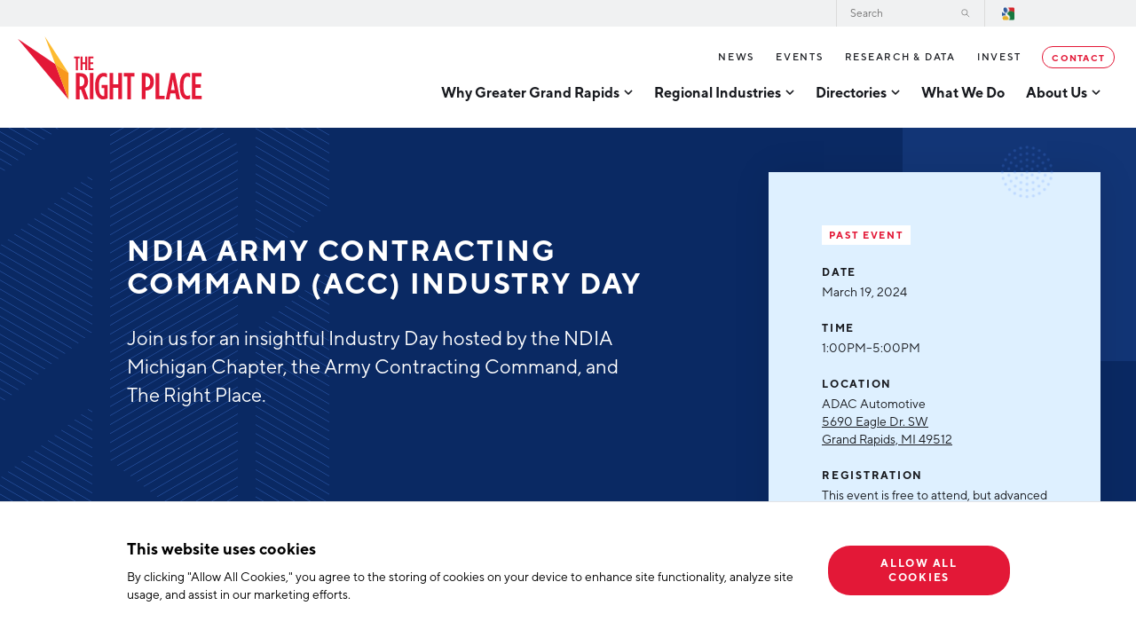

--- FILE ---
content_type: text/html; charset=UTF-8
request_url: https://www.rightplace.org/events/ndia-army-contracting-command-acc-industry-day
body_size: 8365
content:



<!DOCTYPE html>
<html lang="en-US" class="is-first-load is-loading" data-page="/events/ndia-army-contracting-command-acc-industry-day">

    
    <head>

    
          


    
<!-- Meta -->

<meta charset="UTF-8">
<meta name="viewport" content="width=device-width, initial-scale=1.0">
<meta http-equiv="X-UA-Compatible" content="ie=edge">
<meta name="csrf-token-name" content="CRAFT_CSRF_TOKEN">
<meta name="csrf-token" content="saYMpnAgYcR-fZ_Bk7mRtXXuXjuNL_CAC2zPGl7RNX7biOyJm3NDG-DpYOk9cBTwNDfHlsyPyOoYpRtsw37C1Ggzl3xzoXw1uMrY-bY4BWI=">

<meta name="keywords" content="contracting, army, command, industry, professionals, hosted, chapter, stakeholders, opportunity, fostering, insightful, unique, networking, collaboration, exchange"><meta name="description" content="Join us for an insightful Industry Day hosted by the NDIA Michigan Chapter, the Army Contracting Command, and The Right Place."><meta name="referrer" content="no-referrer-when-downgrade"><meta name="robots" content="all"><meta content="328416434626" property="fb:profile_id"><meta content="en_US" property="og:locale"><meta content="The Right Place" property="og:site_name"><meta content="website" property="og:type"><meta content="https://www.rightplace.org/events/ndia-army-contracting-command-acc-industry-day" property="og:url"><meta content="NDIA Army Contracting Command (ACC) Industry Day" property="og:title"><meta content="Join us for an insightful Industry Day hosted by the NDIA Michigan Chapter, the Army Contracting Command, and The Right Place." property="og:description"><meta content="https://rightplace.nyc3.cdn.digitaloceanspaces.com/production/uploads/images/_1200x630_crop_center-center_82_none/Grand-Rapids-Skyline-at-Sunset.jpg?mtime=1617133236" property="og:image"><meta content="1200" property="og:image:width"><meta content="630" property="og:image:height"><meta content="Aerial image of downtown Grand Rapids, Michigan at sunrise" property="og:image:alt"><meta content="https://www.instagram.com/westmichiganlife/" property="og:see_also"><meta content="https://www.youtube.com/channel/UC6x_e30lREf2VNRv8BNt4qw" property="og:see_also"><meta content="https://www.linkedin.com/company/the-right-place" property="og:see_also"><meta content="https://www.facebook.com/TheRightPlaceGrandRapids" property="og:see_also"><meta content="https://twitter.com/TheRightPlaceGR" property="og:see_also"><meta name="twitter:card" content="summary_large_image"><meta name="twitter:site" content="@TheRightPlaceGR"><meta name="twitter:creator" content="@TheRightPlaceGR"><meta name="twitter:title" content="NDIA Army Contracting Command (ACC) Industry Day"><meta name="twitter:description" content="Join us for an insightful Industry Day hosted by the NDIA Michigan Chapter, the Army Contracting Command, and The Right Place."><meta name="twitter:image" content="https://rightplace.nyc3.cdn.digitaloceanspaces.com/production/uploads/images/_800x418_crop_center-center_82_none/Grand-Rapids-Skyline-at-Sunset.jpg?mtime=1617133236"><meta name="twitter:image:width" content="800"><meta name="twitter:image:height" content="418"><meta name="twitter:image:alt" content="Aerial image of downtown Grand Rapids, Michigan at sunrise"><meta name="google-site-verification" content="i1WVNKoombIy2I5435LwRBE2Wu4R2vW2qtJ1_qqDa1Y">

<!-- Title -->
<title>The Right Place | NDIA Army Contracting Command (ACC) Industry Day</title>

          
<!-- Links -->
<link href="https://www.rightplace.org/events/ndia-army-contracting-command-acc-industry-day" rel="canonical"><link href="https://www.rightplace.org" rel="home"><link type="text/plain" href="https://www.rightplace.org/humans.txt" rel="author">


<link rel="shortcut icon" href="/favicon.ico" type="image/x-icon">

<link rel="icon" href="/favicon.ico" type="image/x-icon">

          
<!-- json-LD -->
<script type="application/ld+json">{"@context":"http://schema.org","@type":"Event","description":"Join us for an insightful Industry Day hosted by the NDIA Michigan Chapter, the Army Contracting Command, and The Right Place.","image":{"@type":"ImageObject","url":"https://rightplace.nyc3.cdn.digitaloceanspaces.com/production/uploads/images/_1200x630_crop_center-center_82_none/Grand-Rapids-Skyline-at-Sunset.jpg?mtime=1617133236"},"inLanguage":"en-us","mainEntityOfPage":"https://www.rightplace.org/events/ndia-army-contracting-command-acc-industry-day","name":"NDIA Army Contracting Command (ACC) Industry Day","potentialAction":{"@type":"SearchAction","query-input":"required name=","target":"/search/results?q={search_term_string}"},"url":"https://www.rightplace.org/events/ndia-army-contracting-command-acc-industry-day"}</script><script type="application/ld+json">{"@context":"http://schema.org","@id":"www.rightplace.org #identity","@type":"LocalBusiness","address":{"@type":"PostalAddress","addressCountry":"US","addressLocality":"Grand Rapids","addressRegion":"Michigan","postalCode":"49503","streetAddress":"125 OTtawa Ave NW, Suite 450"},"alternateName":"The Right Place","description":"The Right Place is Greater Grand Rapids' leading economic development organization, offering comprehensive business assistance services to growing companies.\r\n\r\nSince its beginning, The Right Place has assisted thousands of West Michigan companies to invest more than $5.1 billion and 47,000 new jobs throughout the region. Our team specializes in assisting companies in the advanced manufacturing, life sciences, information technology, agribusiness, and aerospace & defense industries.\r\n\r\nThe Right Place, Inc. is a public/privately funded non-profit organization based in Grand Rapids, Michigan.","email":"info@rightplace.org","foundingLocation":"Grand Rapids, Michigan","geo":{"@type":"GeoCoordinates","latitude":"-85.67029741171662","longitude":"42.96632629502685"},"image":{"@type":"ImageObject","height":"937","url":"https://rightplace.nyc3.cdn.digitaloceanspaces.com/production/uploads/brand-elements/The-Right-Place-Inc.-Logo-Transparent.png","width":"2343"},"logo":{"@type":"ImageObject","height":"60","url":"https://rightplace.nyc3.cdn.digitaloceanspaces.com/production/uploads/brand-elements/_600x60_fit_center-center_82_none/The-Right-Place-Inc.-Logo-Transparent.png?mtime=1622050579","width":"150"},"name":"The Right Place, Inc.","openingHoursSpecification":[{"@type":"OpeningHoursSpecification","closes":"17:00:00","dayOfWeek":["Monday"],"opens":"08:30:00"},{"@type":"OpeningHoursSpecification","closes":"17:00:00","dayOfWeek":["Tuesday"],"opens":"08:30:00"},{"@type":"OpeningHoursSpecification","closes":"17:00:00","dayOfWeek":["Wednesday"],"opens":"08:30:00"},{"@type":"OpeningHoursSpecification","closes":"17:00:00","dayOfWeek":["Thursday"],"opens":"08:30:00"},{"@type":"OpeningHoursSpecification","closes":"17:00:00","dayOfWeek":["Friday"],"opens":"08:30:00"}],"priceRange":"$","sameAs":["https://twitter.com/TheRightPlaceGR","https://www.facebook.com/TheRightPlaceGrandRapids","https://www.linkedin.com/company/the-right-place","https://www.youtube.com/channel/UC6x_e30lREf2VNRv8BNt4qw","https://www.instagram.com/westmichiganlife/"],"telephone":"1 (616) 771-0325","url":"https://www.rightplace.org/www.rightplace.org"}</script><script type="application/ld+json">{"@context":"http://schema.org","@id":"http://mightyinthemidwest.com#creator","@type":"Organization","address":{"@type":"PostalAddress","addressCountry":"United States","addressLocality":"Grand Rapids","addressRegion":"MI","postalCode":"49503","streetAddress":"50 Louis St NW #520"},"alternateName":"Mighty","description":"Mighty is a digital strategy, design, and technology agency.","email":"hello@mightyinthemidwest.com","founder":"Cliff Wegner","foundingDate":"2007-08-01","foundingLocation":"Grand Rapids, MI","name":"Mighty in the Midwest","telephone":"(616) 222-0778","url":"http://mightyinthemidwest.com"}</script><script type="application/ld+json">{"@context":"http://schema.org","@type":"BreadcrumbList","description":"Breadcrumbs list","itemListElement":[{"@type":"ListItem","item":"https://www.rightplace.org","name":"Home","position":1},{"@type":"ListItem","item":"https://www.rightplace.org/events","name":"Events","position":2},{"@type":"ListItem","item":"https://www.rightplace.org/events/ndia-army-contracting-command-acc-industry-day","name":"NDIA Army Contracting Command (ACC) Industry Day","position":3}],"name":"Breadcrumbs"}</script>

          
<!-- CSS -->

<link id="stylesheet" rel="stylesheet" href="https://www.rightplace.org/assets/css/main.css?id=47df583465fa3fbc33b216568b2e162a" media="all" onload="this.media='all'; this.onload=null; this.isLoaded=true">





          
<!-- js -->







    <!-- Google Tag Manager -->
    <script>(function(w,d,s,l,i){w[l]=w[l]||[];w[l].push({'gtm.start':
    new Date().getTime(),event:'gtm.js'});var f=d.getElementsByTagName(s)[0],
    j=d.createElement(s),dl=l!='dataLayer'?'&l='+l:'';j.async=true;j.src=
    'https://www.googletagmanager.com/gtm.js?id='+i+dl+ '&gtm_auth=oK0v1YkysMzLOBnfkxyl5g&gtm_preview=env-2&gtm_cookies_win=x';f.parentNode.insertBefore(j,f);
    })(window,document,'script','dataLayer','GTM-MNM58S7');</script>
    <!-- End Google Tag Manager -->

        

    </head>

    
    <body data-module-load>

                                
                
            <!-- Google Tag Manager (noscript) -->
            <noscript><iframe src="https://www.googletagmanager.com/ns.html?id=GTM-MNM58S7&gtm_auth=oK0v1YkysMzLOBnfkxyl5g&gtm_preview=env-2&gtm_cookies_win=x"
            height="0" width="0" style="display:none;visibility:hidden"></iframe></noscript>
            <!-- End Google Tag Manager (noscript) -->
        
    
        

        



    
<!-- content -->

        
    <div class="o-container" data-load-container>

        <div class="o-scroll" data-module-scroll="main" data-scroll-container>

            <!-- browser notifications -->

                        <noscript>
                <div class="c-alert is-error">
                    <span class="c-alert__text"><strong>JavaScript is not enabled!</strong> This website requires your browser to have JavaScript enabled. Check <a href="http://enable-javascript.com" target="_blank" rel="noopener">enable-javascript.com</a> for instructions on how to enable JavaScript in your web browser.</span>
                </div>
            </noscript>

                        
                                                
                        

<header class="c-header"><a href="/" title="The Right Place" class="c-header__logo">The Right Place</a><button class="c-header__mobile-burger" data-module-mobile-burger></button><div class="c-header__navigations"><div class="c-search-bar"><form action="https://www.rightplace.org/search/results" method="get" id="searchBar" class="c-search-bar__form" autocomplete="off"><label class="c-search-bar__label" for="c-search-bar__input" id="c-search-bar__label"><span>Search</span><input class="c-search-bar__input" type="search" name="q" id="c-search-bar__input" placeholder="Search" /></label><button class="c-search-bar__submit">Search</button></form></div><nav class="c-primary-navigation"><ul class="c-primary-navigation__level-1"><li class="c-primary-navigation__element has-children" data-module-expand><a href="https://www.rightplace.org/why-greater-grand-rapids" title="Why Greater Grand Rapids" ><span>Why Greater Grand Rapids</span></a><button class="c-primary-navigation__toggle" data-module-expand-trigger></button><ul class="c-primary-navigation__level-2"><li class="c-primary-navigation__element"><a href="https://www.rightplace.org/why-greater-grand-rapids/quality-of-life" title="Quality of Life" >Quality of Life</a><ul class="c-primary-navigation__level-3"><li class="c-primary-navigation__element"><a href="https://www.rightplace.org/why-greater-grand-rapids/quality-of-life/cost-of-living" title="Cost of Living" >Cost of Living</a></li><li class="c-primary-navigation__element"><a href="https://www.rightplace.org/why-greater-grand-rapids/quality-of-life/rankings" title="Regional Rankings" >Regional Rankings</a></li></ul></li><li class="c-primary-navigation__element"><a href="https://www.rightplace.org/why-greater-grand-rapids/talent" title="Talent" >Talent</a><ul class="c-primary-navigation__level-3"><li class="c-primary-navigation__element"><a href="https://www.rightplace.org/why-greater-grand-rapids/talent/education" title="Education" >Education</a></li><li class="c-primary-navigation__element"><a href="https://www.rightplace.org/why-greater-grand-rapids/talent/workforce" title="Workforce" >Workforce</a></li><li class="c-primary-navigation__element"><a href="https://www.rightplace.org/why-greater-grand-rapids/talent/demographics" title="Demographics" >Demographics</a></li></ul></li><li class="c-primary-navigation__element"><a href="https://www.rightplace.org/why-greater-grand-rapids/business-advantage" title="Business Advantage" >Business Advantage</a><ul class="c-primary-navigation__level-3"><li class="c-primary-navigation__element"><a href="https://www.rightplace.org/why-greater-grand-rapids/business-advantage/infrastructure" title="Location &amp; Infrastructure" >Location &amp; Infrastructure</a></li><li class="c-primary-navigation__element"><a href="https://www.rightplace.org/why-greater-grand-rapids/business-advantage/financing-and-incentives" title="Financing &amp; Incentives" >Financing &amp; Incentives</a></li><li class="c-primary-navigation__element"><a href="https://www.rightplace.org/why-greater-grand-rapids/business-advantage/soft-landing" title="International Soft Landing" >International Soft Landing</a></li><li class="c-primary-navigation__element"><a href="https://www.rightplace.org/why-greater-grand-rapids/business-advantage/site-selection" title="Site Selection" >Site Selection</a></li></ul></li></ul></li><li class="c-primary-navigation__element has-children" data-module-expand><a href="https://www.rightplace.org/regional-industries" title="Regional Industries" ><span>Regional Industries</span></a><button class="c-primary-navigation__toggle" data-module-expand-trigger></button><ul class="c-primary-navigation__level-2"><li class="c-primary-navigation__element"><a href="https://www.rightplace.org/regional-industries/information-technology" title="Technology" >Technology</a><ul class="c-primary-navigation__level-3"><li class="c-primary-navigation__element"><a href="https://www.rightplace.org/regional-industries/information-technology/tech-strategy" title="Tech Strategy" >Tech Strategy</a></li><li class="c-primary-navigation__element"><a href="https://www.rightplace.org/regional-industries/information-technology/data-centers" title="Data Centers" >Data Centers</a></li></ul></li><li class="c-primary-navigation__element"><a href="https://www.rightplace.org/regional-industries/health-sciences" title="Health Sciences" >Health Sciences</a></li><li class="c-primary-navigation__element"><a href="https://www.rightplace.org/regional-industries/advanced-manufacturing" title="Advanced Manufacturing" >Advanced Manufacturing</a><ul class="c-primary-navigation__level-3"><li class="c-primary-navigation__element"><a href="https://www.rightplace.org/regional-industries/advanced-manufacturing/aerospace-defense" title="Aerospace &amp; Defense" >Aerospace &amp; Defense</a></li><li class="c-primary-navigation__element"><a href="https://www.rightplace.org/regional-industries/advanced-manufacturing/medical-device-manufacturing" title="Medical Device Manufacturing" >Medical Device Manufacturing</a></li><li class="c-primary-navigation__element"><a href="https://www.rightplace.org/regional-industries/advanced-manufacturing/office-furniture-manufacturing" title="Office Furniture Manufacturing" >Office Furniture Manufacturing</a></li></ul></li><li class="c-primary-navigation__element"><a href="https://www.rightplace.org/regional-industries/advanced-manufacturing/food-processing-agribusiness" title="Food Processing &amp; Agribusiness" >Food Processing &amp; Agribusiness</a></li><li class="c-primary-navigation__element"><a href="https://www.rightplace.org/regional-industries/industry-reports" title="Industry Reports" target="_blank" rel="noopener" >Industry Reports</a><ul class="c-primary-navigation__level-3"><li class="c-primary-navigation__element"><a href="https://www.rightplace.org/regional-industries/industry-reports/development-report" title="Development Report" >Development Report</a></li><li class="c-primary-navigation__element"><a href="https://www.rightplace.org/regional-industries/industry-reports/tech-report" title="Tech Report" >Tech Report</a></li><li class="c-primary-navigation__element"><a href="https://www.rightplace.org/regional-industries/industry-reports/manufacturing-report" title="Manufacturing Report" >Manufacturing Report</a></li><li class="c-primary-navigation__element"><a href="https://www.rightplace.org/regional-industries/industry-reports/state-of-the-region" title="State of the Region" >State of the Region</a></li><li class="c-primary-navigation__element"><a href="https://www.rightplace.org/regional-industries/industry-reports/talent-report" title="Talent Report" >Talent Report</a></li></ul></li></ul></li><li class="c-primary-navigation__element has-children" data-module-expand><a  title="Directories" ><span>Directories</span></a><button class="c-primary-navigation__toggle" data-module-expand-trigger></button><ul class="c-primary-navigation__level-2"><li class="c-primary-navigation__element"><a href="https://www.rightplace.org/directory" title="Investor Directory" >Investor Directory</a></li><li class="c-primary-navigation__element"><a href="https://www.rightplace.org/diverse-business-directory" title="Diverse Business Directory" >Diverse Business Directory</a></li><li class="c-primary-navigation__element"><a href="https://www.rightplace.org/tech-capabilities-directory" title="Tech Capabilities Directory" >Tech Capabilities Directory</a></li></ul></li><li class="c-primary-navigation__element"><a href="https://www.rightplace.org/what-we-do" title="What We Do" ><span>What We Do</span></a></li><li class="c-primary-navigation__element has-children" data-module-expand><a href="https://www.rightplace.org/about-us" title="About Us" ><span>About Us</span></a><button class="c-primary-navigation__toggle" data-module-expand-trigger></button><ul class="c-primary-navigation__level-2"><li class="c-primary-navigation__element"><a href="https://www.rightplace.org/about-us/strategic-plan" title="Strategic Plan" >Strategic Plan</a></li><li class="c-primary-navigation__element"><a href="https://www.rightplace.org/about-us/annual-report" title="Annual Report" >Annual Report</a></li><li class="c-primary-navigation__element"><a href="https://www.rightplace.org/about-us/board-of-directors" title="Board of Directors" >Board of Directors</a></li><li class="c-primary-navigation__element"><a href="https://www.rightplace.org/about-us/our-team" title="Our Team" >Our Team</a><ul class="c-primary-navigation__level-3"><li class="c-primary-navigation__element"><a href="https://www.rightplace.org/about-us/our-team/careers" title="Careers" >Careers</a></li><li class="c-primary-navigation__element"><a href="https://www.rightplace.org/about-us/our-team/request-a-speaker" title="Request a Speaker" >Request a Speaker</a></li></ul></li><li class="c-primary-navigation__element"><a href="https://www.rightplace.org/about-us/testimonials" title="Testimonials" >Testimonials</a></li><li class="c-primary-navigation__element"><a href="https://www.rightplace.org/partners" title="Partners" >Partners</a><ul class="c-primary-navigation__level-3"><li class="c-primary-navigation__element"><a href="https://www.rightplace.org/partners/michigan-manufacturing-technology-center-west" title="Michigan Manufacturing Technology Center-West" >Michigan Manufacturing Technology Center-West</a></li><li class="c-primary-navigation__element"><a href="https://www.rightplace.org/partners/hello-west-michigan" title="Hello West Michigan" >Hello West Michigan</a></li><li class="c-primary-navigation__element"><a href="https://www.rightplace.org/regions/ionia-county" title="Ionia County" >Ionia County</a></li><li class="c-primary-navigation__element"><a href="https://www.rightplace.org/regions/lake-county" title="Lake County" >Lake County</a></li><li class="c-primary-navigation__element"><a href="https://www.rightplace.org/regions/masoncounty" title="Mason County" >Mason County</a></li><li class="c-primary-navigation__element"><a href="https://www.rightplace.org/regions/montcalm-county" title="Montcalm County" >Montcalm County</a></li><li class="c-primary-navigation__element"><a href="https://www.rightplace.org/regions/newaygo-county" title="Newaygo County" >Newaygo County</a></li><li class="c-primary-navigation__element"><a href="https://www.rightplace.org/regions/oceana-county" title="Oceana County" >Oceana County</a></li></ul></li></ul></li></ul></nav><nav class="c-secondary-navigation"><ul class="c-secondary-navigation__level-1"><li class="c-secondary-navigation__element"><a href="https://www.rightplace.org/news" title="News" >News</a></li><li class="c-secondary-navigation__element"><a href="https://www.rightplace.org/events" title="Events" >Events</a></li><li class="c-secondary-navigation__element"><a href="https://www.rightplace.org/research-and-data" title="Research &amp; Data" >Research &amp; Data</a></li><li class="c-secondary-navigation__element"><a href="https://www.rightplace.org/invest" title="Invest" >Invest</a></li><li class="c-secondary-navigation__element has-highlight"><a href="https://www.rightplace.org/contact-us" title="Contact" >Contact</a></li></ul></nav><div class="c-select-language"><label for="googleTranslate"><div id="google_translate_element"></div><script type="text/javascript">
            function googleTranslateElementInit() {
                new google.translate.TranslateElement({
                    pageLanguage: 'en', layout: google.translate.TranslateElement.InlineLayout.HORIZONTAL
                }, 'google_translate_element');

                // Set select target
                const selectTarget = document.querySelector('.goog-te-combo');

                // Set select ID
                selectTarget.setAttribute('id', 'googleTranslate');
            }
        </script><script type="text/javascript" src="//translate.google.com/translate_a/element.js?cb=googleTranslateElementInit"></script></label></div></div></header>
                        <main>
                
        

<section class="o-section c-event-detail-intro" data-scroll><div class="c-event-detail-intro__text"><h1 class="c-event-detail-intro__headline">NDIA Army Contracting Command (ACC) Industry Day</h1><div class="c-event-detail-intro__body"><p>Join us for an insightful Industry Day hosted by the NDIA Michigan Chapter, the Army Contracting Command, and The Right Place.</p></div></div><div class="c-event-detail-intro__info"><span class="c-event-detail-intro__shape-3"></span><span class="c-event-detail-intro__past">Past Event</span><div class="c-event-detail-intro__info-section"><h2 class="c-event-detail-intro__info-heading">Date</h2><p>March 19, 2024</p></div><div class="c-event-detail-intro__info-section"><h2 class="c-event-detail-intro__info-heading">Time</h2><p>1:00PM&ndash;5:00PM</p></div><div class="c-event-detail-intro__info-section"><h2 class="c-event-detail-intro__info-heading">Location</h2><p>ADAC Automotive</p><p><a href="https://www.google.com/maps?q=5690+Eagle+Dr.+SW+Grand+Rapids%2C+MI+49512" target="_blank">5690 Eagle Dr. SW<br/>Grand Rapids, MI 49512</a></p></div><div class="c-event-detail-intro__info-section"><h2 class="c-event-detail-intro__info-heading">Registration</h2><p>This event is free to attend, but advanced registration is required.</p></div><a target="_blank" title="registration closed" class="c-event-detail-intro__button" disabled><span>registration closed</span></a></div><span class="c-event-detail-intro__shape-1"></span><span class="c-event-detail-intro__shape-2"></span></section>
        
                
                        
                                        

<section class="o-section c-rich-text" data-scroll><p>Join us for an insightful Industry Day hosted by the <a href="https://www.linkedin.com/company/ndia-michigan-chapter/" data-attribute-index="0" data-entity-type="MINI_COMPANY">NDIA Michigan Chapter</a> and the Army Contracting Command. This event presents a unique opportunity for industry professionals to engage with key stakeholders from the Army Contracting Command, fostering collaboration, networking, and the exchange of valuable insights.</p><p><a href="https://www.ndia-mich.org/events/army-contracting-command-industry-day-grand-rapids" target="_blank"><strong>Learn more here.</strong></a></p></section>
                                            
            </main>

                        

<footer class="c-footer"><div class="c-footer__newsletter" data-module-expand><div class="c-footer__intro" data-scroll><h2 class="c-footer__headline">Join Our Newsletter</h2><h3 class="c-footer__subheadline">Stay up to date on Events, Technology, &amp; Industries.</h3><div class="c-footer__button-wrap"><button class="c-button is-form-button" data-module-expand-trigger>Get Started</button></div><div class="c-footer__image" style="background-image: url('/imager/rightplace_nyc3_cdn_digitaloceanspaces_com/production/uploads/images/footer_image-3@2x_e9d76a6e5a8e410e7c48e9b8b12832a3.jpg');"></div></div><div class="c-footer__form is-dark-form" data-scroll><div class="c-footer__form-padding"><div class="c-form" data-module-form-submit><form  id="form-1-footer-newsletter" method="post" data-freeform data-id="e579f7-form-oXZLpDL0b-KR1wr07VZ-nCn84DzRinYLv9JfofAtYJPBAIxGrRZ2yROGcPkC" data-handle="subscribe" data-ajax data-disable-submit data-auto-scroll data-success-message="Test update from FF" data-error-message="Sorry, there was an error submitting the form. Please try again." data-honeypot data-honeypot-name="freeform_form_handle_91a3a9" data-honeypot-value="40f0efcdf" ><div class="freeform_form_handle_91a3a9" style="position: absolute !important; width: 0 !important; height: 0 !important; overflow: hidden !important;" aria-hidden="true" tabindex="-1"><label aria-hidden="true" tabindex="-1" for="freeform_form_handle_91a3a9">Leave this field blank</label><input type="text" value="e52e2e" name="freeform_form_handle_91a3a9" id="freeform_form_handle_91a3a9" aria-hidden="true" autocomplete="off" tabindex="-1" /></div><input type="hidden" name="freeform_payload" value="ditq3GLz4ccc4bT/[base64]/GngXBsBV5h3yDNjuiz3FUGCZtlF6Nt+QD5FqT82TlKYzsnwILj4xhlptIGQX8HJPE/j+EN8RgrD8vEugatczDXhEfeX6IsTP/RmfUWyPyCQPWEAtjtUyoeBJUmZvHJ06Jfc0YcC1WRgUMbTFIELqA+SvAW6dcmRJv7ykxYT0ni5tOHr/t4I+tkPy2kzSs01Mqpk0Jv7qK9wlg4D5EOgoC3QuQl3pSNi2pEgi6fh44VkSLLSfq+vitkgeC2dN5CkS6BsPd6/VIEf4vUdPIEbGHV+ey9VBtBSqPVGZWxVchboGE0yNC2vgjAmMx2/vlw6GMhKIEqyixEncn1I4Z8gpiaUofbsD0aJyt8S6ohXc/q0nbF2/1lMiSGqFxDl+eoNpRXPpMv7AGOooqfzjWJokdpHL6VsnIscIXFoeigEtND+M/TjVCJA==" /><input type="hidden" name="formHash" value="oXZLpDL0b-KR1wr07VZ-nCn84DzRinYLv9JfofAtYJPBAIxGrRZ2yROGcPkC" /><div id="e579f7-form-oXZLpDL0b-KR1wr07VZ-nCn84DzRinYLv9JfofAtYJPBAIxGrRZ2yROGcPkC" data-scroll-anchor style="display: none;"></div><input type="hidden" name="action" value="freeform/submit" /><input type="hidden" name="CRAFT_CSRF_TOKEN" value="saYMpnAgYcR-fZ_Bk7mRtXXuXjuNL_CAC2zPGl7RNX7biOyJm3NDG-DpYOk9cBTwNDfHlsyPyOoYpRtsw37C1Ggzl3xzoXw1uMrY-bY4BWI=" /><input type="hidden" name="freeform-action" value="submit" /><input type="hidden" name="handle" value="subscribe" /><div class="c-form__row "><div class="c-form__item"><label class="c-form__input"><span class="c-form__label">First Name</span><input type="text" value="" class="c-form__input-field" name="firstName" /></label></div><div class="c-form__item"><label class="c-form__input"><span class="c-form__label">Last Name</span><input type="text" value="" class="c-form__input-field" name="lastName" /></label></div></div><div class="c-form__row "><div class="c-form__item"><label class="c-form__input"><span class="c-form__label">Email<span class="c-form__asterik">*</span></span><input type="email" value="" class="c-form__input-field" name="email" /></label></div></div><div class="c-form__row "><div class="c-form__item"><div class="c-form__checkbox is-group"><span class="c-form__label">Network Streams<span class="c-form__asterik">*</span></span><div class="c-form__checkbox-options"><label class="c-form__checkbox-label"><input type="checkbox" name="pbBX26QDw" value="1" /><span class="c-form__checkbox-indicator"></span><span class="c-form__checkbox-text">Manufacturing</span></label><label class="c-form__checkbox-label"><input type="checkbox" name="kj87Rrw3p" value="1" /><span class="c-form__checkbox-indicator"></span><span class="c-form__checkbox-text">Technology & Innovation</span></label><label class="c-form__checkbox-label"><input type="checkbox" name="m58PRAmk8" value="1" /><span class="c-form__checkbox-indicator"></span><span class="c-form__checkbox-text">Rural Community Updates</span></label><label class="c-form__checkbox-label"><input type="checkbox" name="w65E3JEMB" value="1" /><span class="c-form__checkbox-indicator"></span><span class="c-form__checkbox-text">News & Events</span></label></div></div></div></div><div class="c-form__row "></div><div class="c-form__row "></div><div class="c-form__row "></div><div class="c-form__row "><div class="c-form__item"><div class="c-form__checkbox"><div class="c-form__checkbox-options"><label class="c-form__checkbox-label"><input  name="termsOfUse" type="hidden"/><input  class name="termsOfUse" type="checkbox" id="form-input-termsOfUse" value="1" data-required/><span class="c-form__checkbox-indicator"></span><span class="c-form__checkbox-text">I agree with terms of use<span class="c-form__asterik">*</span></span></label></div></div></div><div class="c-form__item"><div class="frc-captcha"></div></div></div><div class="c-form__row "><div class="c-form__item is-submit is-center"><input type="submit" value="Sign Up" class="c-button is-form-button" /></div></div></form></div><div class="c-form__thank-you"><div class="c-form__thank-you-container"><span class="c-form__thank-you-label">Thank You!</span><div class="c-form__thank-you-message"><p>Thank you for joining our mailing list!</p></div></div></div></div></div></div><div class="c-footer__content"><div class="c-footer__primary" data-scroll><a href="/" title="The Right Place" class="c-footer__logo">The Right Place</a><nav class="c-footer__pages"><ul><li class="c-footer__page"><a href="https://www.rightplace.org/regional-industries" title="Regional Industries" >Regional Industries</a></li><li class="c-footer__page"><a href="https://www.rightplace.org/partners" title="Partners" >Partners</a></li><li class="c-footer__page"><a href="https://www.rightplace.org/diverse-business-directory" title="Diverse Business Directory" >Diverse Business Directory</a></li><li class="c-footer__page"><a href="https://www.rightplace.org/directory" title="Investor Directory" >Investor Directory</a></li></ul></nav><div class="c-footer__contact"><h2 class="c-footer__label">Get in touch</h2><ul class="c-footer__contact-elements"><li class="c-footer__contact-element is-address"><a href="https://www.google.com/maps?q=25+Ottawa+Ave+SW%2C+Suite+400+Grand+Rapids%2C+MI+49503" target="_blank">25 Ottawa Ave SW, Suite 400<br/>Grand Rapids, MI 49503</a></li><li class="c-footer__contact-element is-email"><a href="mailto:info@rightplace.org">info@rightplace.org</a></li><li class="c-footer__contact-element is-phone"><a href="tel:+1 (616) 771-0325">+1 (616) 771-0325</a></li><li class="c-footer__contact-element is-fax">Fax: +1 (616) 771-0555</li></ul></div><div class="c-footer__regions"><h2 class="c-footer__label">Serving the Greater Grand Rapids area including:</h2><nav class="c-footer__regions-elements"><ul><li class="c-footer__regions-element"><a href="https://www.rightplace.org/regions/ionia-county" title="Ionia" >Ionia</a></li><li class="c-footer__regions-element"><a href="https://www.rightplace.org/regions/kent-county" title="Kent" >Kent</a></li><li class="c-footer__regions-element"><a href="https://www.rightplace.org/regions/lake-county" title="Lake" >Lake</a></li><li class="c-footer__regions-element"><a href="https://www.rightplace.org/regions/masoncounty" title="Mason" >Mason</a></li><li class="c-footer__regions-element"><a href="https://www.rightplace.org/regions/montcalm-county" title="Montcalm" >Montcalm</a></li><li class="c-footer__regions-element"><a href="https://www.rightplace.org/regions/newaygo-county" title="Newaygo" >Newaygo</a></li><li class="c-footer__regions-element"><a href="https://www.rightplace.org/regions/oceana-county" title="Oceana" >Oceana</a></li></ul></nav></div></div><div class="c-footer__secondary" data-scroll><div class="c-footer__socials"><a href="https://www.facebook.com/TheRightPlaceGrandRapids" target="_blank" class="c-footer__social is-facebook">Facebook</a><a href="https://www.instagram.com/therightplaceinc" target="_blank" class="c-footer__social is-instagram">Instagram</a><a href="https://il.linkedin.com/company/the-right-place" target="_blank" class="c-footer__social is-linkedin">LinkedIn</a><a href="https://www.youtube.com/channel/UC6x_e30lREf2VNRv8BNt4qw" target="_blank" class="c-footer__social is-youtube">YouTube</a></div><div class="c-footer__utility"><nav class="c-footer__utility-links"><ul><li class="c-footer__utility-link"><a href="https://www.rightplace.org/legal/terms-of-use" title="Terms of Use" >Terms of Use</a></li><li class="c-footer__utility-link"><a href="https://www.rightplace.org/legal/privacy-policy" title="Privacy Policy" >Privacy Policy</a></li><li class="c-footer__utility-link"><a href="https://www.rightplace.org/legal/cookie-declaration" title="Cookie Declaration" >Cookie Declaration</a></li></ul></nav><div class="c-footer__copyright">© 2025 The Right Place, Inc. All Rights Reserved</div></div></div></div></footer>        </div>
    </div>


          
<!-- scripts -->

<script>!function(){var e=document,t=e.createElement("script");if(!("noModule"in t)&&"onbeforeload"in t){var n=!1;e.addEventListener("beforeload",function(e){if(e.target===t)n=!0;else if(!e.target.hasAttribute("nomodule")||!n)return;e.preventDefault()},!0),t.type="module",t.src=".",e.head.appendChild(t),t.remove()}}();</script>



<script src="https://www.rightplace.org/assets/js/main.js?id=b017807c0d644f1af8d7a9bc89161865" defer></script>

<noscript>
    <link href="https://www.rightplace.org/assets/css/noscript.css?id=e647b6f1c2ec4969176b74eaf2125bac" rel="stylesheet">
</noscript>


        <script src="https://www.rightplace.org/freeform/plugin.js?v=c6db8788422f687a4f927b63fc34165ae2914f57"></script>

    </body>
</html>



--- FILE ---
content_type: text/css; charset=utf-8
request_url: https://www.rightplace.org/assets/css/main.css?id=47df583465fa3fbc33b216568b2e162a
body_size: 33421
content:
@import url(https://fast.fonts.net/t/1.css?apiType=css&projectid=193234e7-3a34-46d8-b277-c03ce967ddfb);
@charset "UTF-8";
/*! normalize.css v8.0.1 | MIT License | github.com/necolas/normalize.css */html{-webkit-text-size-adjust:100%;line-height:1.15}body{margin:0}main{display:block}h1{font-size:2em;margin:.67em 0}hr{-webkit-box-sizing:content-box;box-sizing:content-box;height:0;overflow:visible}pre{font-family:monospace,monospace;font-size:1em}a{background-color:transparent}abbr[title]{border-bottom:none;text-decoration:underline;-webkit-text-decoration:underline dotted;text-decoration:underline dotted}b,strong{font-weight:bolder}code,kbd,samp{font-family:monospace,monospace;font-size:1em}small{font-size:80%}sub,sup{font-size:75%;line-height:0;position:relative;vertical-align:baseline}sub{bottom:-.25em}sup{top:-.5em}img{border-style:none}button,input,optgroup,select,textarea{font-family:inherit;font-size:100%;line-height:1.15;margin:0}button,input{overflow:visible}button,select{text-transform:none}[type=button],[type=reset],[type=submit],button{-webkit-appearance:button}[type=button]::-moz-focus-inner,[type=reset]::-moz-focus-inner,[type=submit]::-moz-focus-inner,button::-moz-focus-inner{border-style:none;padding:0}[type=button]:-moz-focusring,[type=reset]:-moz-focusring,[type=submit]:-moz-focusring,button:-moz-focusring{outline:1px dotted ButtonText}fieldset{padding:.35em .75em .625em}legend{-webkit-box-sizing:border-box;box-sizing:border-box;color:inherit;display:table;max-width:100%;padding:0;white-space:normal}progress{vertical-align:baseline}[type=checkbox],[type=radio]{-webkit-box-sizing:border-box;box-sizing:border-box;padding:0}[type=number]::-webkit-inner-spin-button,[type=number]::-webkit-outer-spin-button{height:auto}[type=search]{-webkit-appearance:textfield;outline-offset:-2px}[type=search]::-webkit-search-decoration{-webkit-appearance:none}::-webkit-file-upload-button{-webkit-appearance:button;font:inherit}details{display:block}summary{display:list-item}[hidden],template{display:none}html{-webkit-box-sizing:border-box;box-sizing:border-box}[hidden],template{display:none}*,:after,:before{-webkit-box-sizing:inherit;box-sizing:inherit}address{font-style:inherit}cite,dfn,em,i{font-style:italic}b,strong{font-weight:700}a{text-decoration:none}a svg{pointer-events:none}ol,ul{list-style:none}figure,ol,p,ul{margin:0;padding:0}h1,h2,h3,h4,h5,h6{margin:0}[tabindex],a,area,button,input,label,select,textarea{-ms-touch-action:manipulation;touch-action:manipulation}[hreflang]>abbr[title]{text-decoration:none}table{border-collapse:collapse;border-spacing:0}hr{border:0;border-top:1px solid #ccc;display:block;height:1px;margin:1em 0;padding:0}audio,canvas,iframe,img,svg,video{vertical-align:middle}audio:not([controls]){display:none;height:0}img,svg{height:auto;max-width:100%}img[height],img[width],svg[height],svg[width]{max-width:none}img{font-style:italic}svg{fill:currentColor}input,select,textarea{-webkit-appearance:none;-moz-appearance:none;appearance:none;background:none transparent;border:0;border-radius:0;color:inherit;display:block;font:inherit;line-height:normal;margin:0;outline:0;padding:0;width:100%}select{text-transform:none}select::-ms-expand{display:none}select::-ms-value{background:none;color:inherit}textarea{overflow:auto;resize:vertical}.c-button,button{background:none transparent;border:0;color:inherit;cursor:pointer;display:inline-block;font:inherit;line-height:normal;margin:0;outline:0;overflow:visible;padding:0;text-align:center;text-transform:none;-webkit-user-select:none;-moz-user-select:none;-ms-user-select:none;user-select:none;vertical-align:middle}.c-button,.c-button:focus,.c-button:hover,button,button:focus,button:hover{text-decoration:none}@font-face{font-family:TT Norms Pro;font-stretch:normal;font-style:normal;font-weight:400;src:url(https://rightplace.nyc3.digitaloceanspaces.com/fonts/tt-norms-pro/fce5575a-be89-4000-a270-96050bfcd82e.woff2) format("woff2"),url(https://rightplace.nyc3.digitaloceanspaces.com/fonts/tt-norms-pro/e390ae05-4eb0-4096-bf59-0d2e17213bb2.woff) format("woff")}@font-face{font-family:TT Norms Pro;font-stretch:normal;font-style:normal;font-weight:600;src:url(https://rightplace.nyc3.digitaloceanspaces.com/fonts/tt-norms-pro/1133ca1f-fe19-47fc-8bb1-2c49afd5ab5b.woff2) format("woff2"),url(https://rightplace.nyc3.digitaloceanspaces.com/fonts/tt-norms-pro/f41926a4-e994-433d-b388-a6985c08176c.woff) format("woff")}@font-face{font-family:TT Norms Pro;font-stretch:normal;font-style:italic;font-weight:600;src:url(https://rightplace.nyc3.digitaloceanspaces.com/fonts/tt-norms-pro/4c32021b-1682-4110-9492-ff545f0c02a1.woff2) format("woff2"),url(https://rightplace.nyc3.digitaloceanspaces.com/fonts/tt-norms-pro/0e9af10a-c711-4b90-be04-89c32f2355e8.woff) format("woff")}@font-face{font-family:TT Norms Pro;font-stretch:normal;font-style:normal;font-weight:700;src:url(https://rightplace.nyc3.digitaloceanspaces.com/fonts/tt-norms-pro/17925a60-d2a6-4302-ae94-58ae93246dd2.woff2) format("woff2"),url(https://rightplace.nyc3.digitaloceanspaces.com/fonts/tt-norms-pro/55c595a9-43cb-4305-834a-aefc0a6c9814.woff) format("woff")}@font-face{font-family:TT Norms Pro;font-stretch:normal;font-style:italic;font-weight:700;src:url(https://rightplace.nyc3.digitaloceanspaces.com/fonts/tt-norms-pro/fd2ef294-b2a8-42cc-88da-86b5ea3d02d9.woff2) format("woff2"),url(https://rightplace.nyc3.digitaloceanspaces.com/fonts/tt-norms-pro/9ae6ee80-eb7f-499f-826e-70094c0536f8.woff) format("woff")}html{-webkit-font-smoothing:antialiased;-moz-osx-font-smoothing:grayscale;background-color:#e3e4e6;color:#181a1f;font-family:TT Norms Pro,sans-serif;-webkit-font-variant-ligatures:none;font-variant-ligatures:none;line-height:1.5;min-height:100%;overflow:hidden;scroll-behavior:smooth}html.is-loading{cursor:wait}html.is-ready{overflow-y:scroll}html.has-scroll-smooth{overflow:hidden}html.has-scroll-dragging{-webkit-user-select:none;-moz-user-select:none;-ms-user-select:none;user-select:none}.has-filters-open body,.has-menu-open body,.has-scroll-smooth body,.has-video-playing body,html.has-filters-open,html.has-menu-open,html.has-video-playing{overflow:hidden}::-moz-selection{background-color:#737373;color:#fff;text-shadow:none}::selection{background-color:#737373;color:#fff;text-shadow:none}a{color:inherit;text-decoration:underline;text-decoration-color:hsla(0,0%,100%,0);text-decoration-thickness:.125rem;text-underline-offset:.3125rem;-webkit-transition:color .3s cubic-bezier(.645,.045,.355,1),-webkit-text-decoration .3s cubic-bezier(.645,.045,.355,1);transition:color .3s cubic-bezier(.645,.045,.355,1),-webkit-text-decoration .3s cubic-bezier(.645,.045,.355,1);transition:color .3s cubic-bezier(.645,.045,.355,1),text-decoration .3s cubic-bezier(.645,.045,.355,1);transition:color .3s cubic-bezier(.645,.045,.355,1),text-decoration .3s cubic-bezier(.645,.045,.355,1),-webkit-text-decoration .3s cubic-bezier(.645,.045,.355,1)}a:focus,a:hover{color:inherit;text-decoration:underline;text-decoration-color:#e31837;text-decoration-thickness:.125rem;text-underline-offset:.3125rem}h1,h2,h3,h4,h5,h6{color:#181a1f;font-family:TT Norms Pro,sans-serif}h1{font-size:3rem;line-height:3.375rem}h1,h2{letter-spacing:-.03125rem}h2{font-size:2.5rem;line-height:2.875rem}h3{font-size:2rem;line-height:2.375rem}h3,h4{letter-spacing:0}h4{font-size:1.5rem;line-height:1.875rem}h5{font-size:1.125rem;letter-spacing:0;line-height:1.5rem}h6{font-size:.75rem;letter-spacing:.109375rem;line-height:1.125rem;text-transform:uppercase}.o-scroll{overflow:hidden}.has-scroll-smooth .o-scroll{min-height:100vh}.o-container{background-color:#fff;margin:0 auto;max-width:90.9375rem;opacity:0;overflow-x:hidden;padding:0;position:relative;-webkit-transition:opacity .3s cubic-bezier(.645,.045,.355,1);transition:opacity .3s cubic-bezier(.645,.045,.355,1)}.is-ready .o-container{opacity:1}.o-container.is-members-section{-webkit-box-orient:vertical;-webkit-box-direction:normal;display:-webkit-box;display:-ms-flexbox;display:flex;-ms-flex-direction:column;flex-direction:column;min-height:100vh;padding:0;text-align:center}.o-section{margin:6.25rem auto;position:relative;will-change:transform}@media (min-width:1055px){.o-section{margin:8.75rem auto}}.o-section:first-child{margin-top:0}@media (min-width:1055px){.o-section:last-child{margin-bottom:11.75rem}}.o-section :first-child{margin-top:0}.o-section :last-child{margin-bottom:0}.o-ratio{display:block;overflow:hidden;position:relative}.o-ratio:before{content:"";display:block;padding-bottom:100%;width:100%}.o-ratio>embed,.o-ratio>iframe,.o-ratio>img,.o-ratio>object,.o-ratio_content{bottom:0;left:0;position:absolute;top:0;width:100%}.o-layout{font-size:0;list-style:none;margin:0;padding:0}.o-layout.-gutter{margin-left:-3.75rem}.o-layout.-gutter-small{margin-left:-1.875rem}.o-layout.-center{text-align:center}.o-layout.-right{text-align:right}.o-layout.-reverse{direction:rtl}.o-layout.-reverse.-flex{-webkit-box-orient:horizontal;-webkit-box-direction:reverse;-ms-flex-direction:row-reverse;flex-direction:row-reverse}.o-layout.-flex{display:-webkit-box;display:-ms-flexbox;display:flex}.o-layout.-flex.-top{-webkit-box-align:start;-ms-flex-align:start;align-items:flex-start}.o-layout.-flex.-middle{-webkit-box-align:center;-ms-flex-align:center;align-items:center}.o-layout.-flex.-bottom{-webkit-box-align:end;-ms-flex-align:end;align-items:flex-end}.o-layout.-stretch{-webkit-box-align:stretch;-ms-flex-align:stretch;align-items:stretch}.o-layout_item{display:inline-block;font-size:1rem;padding-left:0;vertical-align:top;width:100%}.o-layout.-gutter>.o-layout_item{padding-left:3.75rem}.o-layout.-gutter-small>.o-layout_item{padding-left:1.875rem}.o-layout.-middle>.o-layout_item{vertical-align:middle}.o-layout.-bottom>.o-layout_item{vertical-align:bottom}.o-layout.-center>.o-layout_item,.o-layout.-reverse>.o-layout_item,.o-layout.-right>.o-layout_item{text-align:left}.o-layout.-reverse>.o-layout_item{direction:ltr}.c-header{background-color:#fff;height:5rem;max-width:90.9375rem;position:relative;-webkit-transition:top .3s cubic-bezier(.645,.045,.355,1),opacity .3s cubic-bezier(.645,.045,.355,1);transition:top .3s cubic-bezier(.645,.045,.355,1),opacity .3s cubic-bezier(.645,.045,.355,1);width:100%;z-index:1000}.is-ready .c-header.is-clipped{left:0;position:fixed;top:0}.is-ready .c-header.is-clipped+main{margin-top:5rem}.is-ready .c-header.is-clipped.is-not-sticky{top:-5rem}@media (min-width:890px){.c-header{height:9rem;position:relative;top:0}.c-header:before{background-color:#f0f1f2;content:"";height:1.875rem;left:0;position:absolute;top:0;width:100%;z-index:1}.c-header+main{margin-top:0}}.c-header__logo{background-image:url("data:image/svg+xml;charset=utf-8,%3Csvg width='208' height='72' xmlns='http://www.w3.org/2000/svg'%3E%3Cg fill='none' fill-rule='evenodd'%3E%3Cpath d='M79.2 50.835v-.295c0-6.28-3.701-9.184-8.92-9.184h-4.787v29.523h4.165V60.107h1.636l3.99 10.78h4.46l-4.5-12.176c2.313-1.389 3.989-3.99 3.989-7.876H79.2zm-4.164 0c0 3.798-1.9 5.482-4.676 5.482h-.71V45.234h.566c2.777 0 4.788 1.348 4.788 5.394v.247l.032-.04zm6.096 19.948h4.125V41.26h-4.125v29.523zm15.272.255c1.711.002 3.4-.394 4.931-1.157V54.625h-6.894v3.71h3.112v8.778a2.745 2.745 0 0 1-.973.167c-2.65 0-5.171-2.57-5.171-10.532V55.47c0-6.998 2.314-10.373 5.466-10.373a7.085 7.085 0 0 1 3.662 1.269v-4.38a8.57 8.57 0 0 0-3.822-.799c-5.474 0-9.575 4.884-9.575 14.49v.926c0 10.11 4.165 14.538 9.208 14.538m6.99-.255h4.165V58h5.849v12.847h4.125V41.324h-4.125v12.71h-5.793V41.357h-4.165V70.88m20.067 0h4.125V45.274h3.99v-3.918h-12.112v3.918h3.99v25.573m29.921-19.677v-.104c0-6.534-3.702-9.734-9.216-9.734h-4.285v29.523h4.165V61.12h.503c5.306-.295 8.841-3.622 8.841-9.95h-.008zm-4.173.128c0 3.918-1.851 5.896-4.628 5.984h-.543V45.194h.63c2.778 0 4.54 1.93 4.54 6.024v.08zm6.016 19.549h10.19v-3.918h-6.017V41.396h-4.173v29.523m27.696 0-5.849-29.58h-4.42l-5.85 29.58h4.038l1.181-6.567h5.586l1.133 6.495 4.18.072zm-5.977-10.325h-4.292l2.154-11.921 2.138 11.92zm13.764 10.468a6.559 6.559 0 0 0 3.575-.846v-4.125a5.7 5.7 0 0 1-2.904.934c-2.61 0-4.588-2.45-4.588-10.373v-1.053c0-7.668 1.979-10.373 4.548-10.373a5.43 5.43 0 0 1 2.864.965V41.86a6.503 6.503 0 0 0-3.24-.71c-4.587 0-8.377 4.292-8.377 14.49v.925c0 10.11 3.534 14.498 8.122 14.498m5.466-.215h11.027V66.93h-6.862v-8.977h6.025v-3.917h-6.017v-8.777h6.727v-3.902h-10.9V70.88M65.493 38.164h2.162V24.735h2.075v-2.09h-6.336v2.09h2.099v13.381m5.338 0h2.186v-6.742h3.064v6.742h2.17V22.645H76.09v6.654h-3.072v-6.654h-2.186v15.471m8.673 0h5.785v-2.058h-3.6V31.35h3.192V29.3H81.69v-4.565h3.535v-2.09h-5.72v15.471' fill='%23E31837'/%3E%3Cpath fill='%23FDBB30' d='m42.242 31.302 14.944 10.07L30.448 0l11.794 31.302'/%3E%3Cpath fill='%23E31837' d='M42.242 31.302 0 2.85l57.186 68.165-14.944-39.712'/%3E%3Cpath fill='%23F8971D' d='M57.186 71.014V41.372l-14.944-10.07 14.944 39.712'/%3E%3C/g%3E%3C/svg%3E");background-position:50% 50%;background-repeat:no-repeat;background-size:contain;-webkit-box-shadow:none;box-shadow:none;display:block;height:3.375rem;left:.375rem;overflow:hidden;position:absolute;text-decoration:none;text-indent:-125rem;top:.375rem;width:9.75rem;z-index:3}@media (min-width:890px){.c-header__logo{height:4.5rem;top:2.5625rem;width:13rem}}@media (min-width:1055px){.c-header__logo{left:1.25rem}}.c-header__mobile-burger{height:1.5rem;margin-top:-.75rem;overflow:hidden;position:absolute;right:1.5rem;top:50%;width:1.5rem;z-index:3}@media (min-width:890px){.c-header__mobile-burger{display:none}}.c-header__mobile-burger:before{background-image:url("data:image/svg+xml;charset=utf-8,%3Csvg width='24' height='13' xmlns='http://www.w3.org/2000/svg'%3E%3Cpath d='M0 0h24v1.5H0zm0 5.5h24V7H0zM0 11h24v1.5H0z' fill='%23181A1F' fill-rule='evenodd'/%3E%3C/svg%3E");background-repeat:no-repeat;background-size:contain;content:"";display:block;height:.8125rem;left:50%;margin-left:-.75rem;margin-top:-.40625rem;opacity:1;position:absolute;top:50%;-webkit-transform-origin:center center;-ms-transform-origin:center center;transform-origin:center center;-webkit-transition:opacity .15s cubic-bezier(.645,.045,.355,1),-webkit-transform .3s cubic-bezier(.645,.045,.355,1);transition:opacity .15s cubic-bezier(.645,.045,.355,1),-webkit-transform .3s cubic-bezier(.645,.045,.355,1);transition:opacity .15s cubic-bezier(.645,.045,.355,1),transform .3s cubic-bezier(.645,.045,.355,1);transition:opacity .15s cubic-bezier(.645,.045,.355,1),transform .3s cubic-bezier(.645,.045,.355,1),-webkit-transform .3s cubic-bezier(.645,.045,.355,1);width:1.5rem}.is-ready.has-menu-open .c-header__mobile-burger:before{opacity:0;-webkit-transform:rotate(90deg);-ms-transform:rotate(90deg);transform:rotate(90deg)}.c-header__mobile-burger:after{background-image:url("data:image/svg+xml;charset=utf-8,%3Csvg width='18' height='18' xmlns='http://www.w3.org/2000/svg'%3E%3Cg fill='%23181A1F' fill-rule='evenodd'%3E%3Cpath d='M.886 15.934 16.159.661l.955.955L1.841 16.889z'/%3E%3Cpath d='m1.84.66 15.274 15.274-.955.955L.886 1.616z'/%3E%3C/g%3E%3C/svg%3E");background-repeat:no-repeat;background-size:contain;content:"";display:block;height:1.125rem;left:50%;margin-left:-.5625rem;margin-top:-.5625rem;opacity:0;position:absolute;top:50%;-webkit-transform:rotate(-90deg);-ms-transform:rotate(-90deg);transform:rotate(-90deg);-webkit-transform-origin:center center;-ms-transform-origin:center center;transform-origin:center center;-webkit-transition:opacity .15s cubic-bezier(.645,.045,.355,1),-webkit-transform .3s cubic-bezier(.645,.045,.355,1);transition:opacity .15s cubic-bezier(.645,.045,.355,1),-webkit-transform .3s cubic-bezier(.645,.045,.355,1);transition:opacity .15s cubic-bezier(.645,.045,.355,1),transform .3s cubic-bezier(.645,.045,.355,1);transition:opacity .15s cubic-bezier(.645,.045,.355,1),transform .3s cubic-bezier(.645,.045,.355,1),-webkit-transform .3s cubic-bezier(.645,.045,.355,1);width:1.125rem}.is-ready.has-menu-open .c-header__mobile-burger:after{opacity:1;-webkit-transform:rotate(0deg);-ms-transform:rotate(0deg);transform:rotate(0deg)}.c-header__navigations{background-color:#fff;height:0;left:0;overflow:hidden;position:absolute;top:5rem;-webkit-transition:height .3s cubic-bezier(.645,.045,.355,1);transition:height .3s cubic-bezier(.645,.045,.355,1);-webkit-transition-delay:0s;transition-delay:0s;width:100%;z-index:2}.is-ready.has-menu-open .c-header__navigations{height:calc(100vh - 80px);overflow-y:scroll;scroll-behavior:smooth;-webkit-transition-delay:.3s;transition-delay:.3s}@media (min-width:890px){.c-header__navigations{height:0;left:auto;overflow:visible;right:0;top:0;-webkit-transition:none;transition:none}}.c-footer .c-form__checkbox.is-group .c-form__label{margin-bottom:0}.c-footer .c-form__checkbox.is-group .c-form__checkbox-label{margin-top:1.25rem;width:calc(50% - 16px)}.c-footer .c-form__checkbox.is-group .c-form__checkbox-label:focus,.c-footer .c-form__checkbox.is-group .c-form__checkbox-label:hover{cursor:pointer}.c-footer .c-form__checkbox.is-group .c-form__checkbox-label:focus .c-form__checkbox-indicator,.c-footer .c-form__checkbox.is-group .c-form__checkbox-label:hover .c-form__checkbox-indicator{border-color:#fff}.c-footer .c-form__checkbox{font-size:inherit}.c-footer .c-form__checkbox input[name=termsOfUse]{min-height:1px}.c-footer .c-form__checkbox .ff-errors{color:#ff768b;display:block;font-size:.75rem;letter-spacing:0;line-height:1rem;margin-top:.625rem}.c-footer .c-form__checkbox .ff-has-errors+.c-form__checkbox-indicator{border-color:#ff768b}@media (min-width:700px){.c-footer .c-form__item.is-submit{margin-left:1rem!important;margin-right:.75rem!important;text-align:right}}.c-footer__newsletter{margin:0;position:relative}@media (min-width:890px){.c-footer__newsletter{display:-webkit-box;display:-ms-flexbox;display:flex;margin:0}}.c-footer__intro{background-color:#181a1f;overflow:hidden;padding:4.625rem 1.5rem 5rem;position:relative;text-align:center;z-index:1}@media (min-width:890px){.c-footer__intro{-webkit-box-orient:vertical;-webkit-box-direction:normal;-webkit-box-flex:0;-ms-flex-positive:0;-ms-flex-negative:0;-ms-flex-pack:distribute;display:-webkit-box;display:-ms-flexbox;display:flex;-ms-flex-direction:column;flex-direction:column;flex-grow:0;flex-shrink:0;justify-content:space-around;margin-top:-3rem;padding:5.25rem;text-align:left;width:50%}}.c-footer__intro .c-button{margin-top:2.125rem;position:relative;z-index:2}@media (min-width:890px){.c-footer__intro .c-button{display:none}}.c-footer__headline{color:#fff;font-size:1.125rem;font-weight:600;letter-spacing:0;line-height:1.5rem;margin:auto auto 0;max-width:25rem;opacity:0;position:relative;-webkit-transition:opacity .3s cubic-bezier(.645,.045,.355,1);transition:opacity .3s cubic-bezier(.645,.045,.355,1);z-index:2}.is-ready .is-inview .c-footer__headline{opacity:1}@media (min-width:890px){.c-footer__headline{margin:auto 0 0;max-width:none}}.c-footer__subheadline{color:#fff;font-size:2rem;letter-spacing:0;line-height:2.375rem;margin:.5rem auto auto;max-width:25rem;opacity:0;position:relative;-webkit-transition:opacity .3s cubic-bezier(.645,.045,.355,1);transition:opacity .3s cubic-bezier(.645,.045,.355,1);z-index:2}.is-ready .is-inview .c-footer__subheadline{opacity:1}@media (min-width:890px){.c-footer__subheadline{margin:.5rem 0 auto;max-width:none}}@media (min-width:1055px){.c-footer__subheadline{font-size:2.5rem;letter-spacing:-.03125rem;line-height:2.875rem}}.c-footer__button-wrap{display:block;max-height:200vh;overflow:hidden;-webkit-transition:max-height .3s cubic-bezier(.645,.045,.355,1);transition:max-height .3s cubic-bezier(.645,.045,.355,1)}.is-expanded .c-footer__button-wrap{max-height:0}@media (min-width:890px){.c-footer__button-wrap{display:none}}.c-footer__image{background-position:50% 50%;background-repeat:no-repeat;background-size:cover;-webkit-filter:blur(3px);filter:blur(3px);height:calc(100% + 10px);left:-.3125rem;opacity:0;position:absolute;top:-.3125rem;-webkit-transition:opacity .3s cubic-bezier(.645,.045,.355,1);transition:opacity .3s cubic-bezier(.645,.045,.355,1);width:calc(100% + 10px);z-index:1}.is-ready .is-inview .c-footer__image{opacity:.35}.c-footer__form{background-color:#24272b;margin:0;max-height:0;overflow:hidden;position:relative;-webkit-transition:max-height .3s cubic-bezier(.645,.045,.355,1);transition:max-height .3s cubic-bezier(.645,.045,.355,1);z-index:2}.is-expanded .c-footer__form{max-height:200vh}@media (min-width:890px){.c-footer__form{-webkit-box-flex:0;-ms-flex-positive:0;-ms-flex-negative:0;flex-grow:0;flex-shrink:0;margin:0;max-height:200vh;-webkit-transition:none;transition:none;width:50%}}.c-footer__form .c-form{opacity:0;-webkit-transition:opacity .3s cubic-bezier(.645,.045,.355,1);transition:opacity .3s cubic-bezier(.645,.045,.355,1)}.c-footer__form .c-form__thank-you{background-color:transparent;-webkit-box-shadow:none;box-shadow:none;text-align:center}.c-footer__form .c-form__thank-you-label,.c-footer__form .c-form__thank-you-message,.c-footer__form .c-form__thank-you-message h2,.c-footer__form .c-form__thank-you-message h3,.c-footer__form .c-form__thank-you-message h4,.c-footer__form .c-form__thank-you-message h5,.c-footer__form .c-form__thank-you-message h6{color:#fff}.c-footer__form .c-form__thank-you-container{padding:0}.c-footer__form .c-form__thank-you-container :first-child{margin-top:0}.c-footer__form .c-form__thank-you-container :last-child{margin-bottom:0}.is-ready .c-footer__form.is-inview .c-form{opacity:1}.c-footer__form-padding{padding:3rem 1.5rem}@media (min-width:1055px){.c-footer__form-padding{padding:3.125rem 4rem}}.c-footer__content{background-color:#181a1f;color:#fff;padding:2.75rem 1.5rem 1.375rem;position:relative;text-align:center}.c-footer__content:before{background-image:url("data:image/svg+xml;charset=utf-8,%3Csvg width='63' height='28' xmlns='http://www.w3.org/2000/svg'%3E%3Cpath d='M49 23.333A2.333 2.333 0 1 1 49 28a2.333 2.333 0 0 1 0-4.667zm11.667 0a2.333 2.333 0 1 1 0 4.667 2.333 2.333 0 0 1 0-4.667zm-58.334 0a2.333 2.333 0 1 1 0 4.667 2.333 2.333 0 0 1 0-4.667zm11.667 0A2.333 2.333 0 1 1 14 28a2.333 2.333 0 0 1 0-4.667zm11.667 0a2.333 2.333 0 1 1 0 4.667 2.333 2.333 0 0 1 0-4.667zm11.666 0a2.333 2.333 0 1 1 0 4.667 2.333 2.333 0 0 1 0-4.667zM49 11.667a2.333 2.333 0 1 1 0 4.666 2.333 2.333 0 0 1 0-4.666zm11.667 0a2.333 2.333 0 1 1 0 4.666 2.333 2.333 0 0 1 0-4.666zm-58.334 0a2.333 2.333 0 1 1 0 4.666 2.333 2.333 0 0 1 0-4.666zm11.667 0a2.333 2.333 0 1 1 0 4.666 2.333 2.333 0 0 1 0-4.666zm11.667 0a2.333 2.333 0 1 1 0 4.666 2.333 2.333 0 0 1 0-4.666zm11.666 0a2.333 2.333 0 1 1 0 4.666 2.333 2.333 0 0 1 0-4.666zM49 0a2.333 2.333 0 1 1 0 4.667A2.333 2.333 0 0 1 49 0zm11.667 0a2.333 2.333 0 1 1 0 4.667 2.333 2.333 0 0 1 0-4.667zM2.333 0a2.333 2.333 0 1 1 0 4.667 2.333 2.333 0 0 1 0-4.667zM14 0a2.333 2.333 0 1 1 0 4.667A2.333 2.333 0 0 1 14 0zm11.667 0a2.333 2.333 0 1 1 0 4.667 2.333 2.333 0 0 1 0-4.667zm11.666 0a2.333 2.333 0 1 1 0 4.667 2.333 2.333 0 0 1 0-4.667z' fill='%23FFF' fill-rule='evenodd' opacity='.25'/%3E%3C/svg%3E");background-repeat:no-repeat;content:"";height:1.75rem;left:50%;margin-left:-1.96875rem;position:absolute;top:-.875rem;width:3.9375rem;z-index:3}@media (min-width:890px){.c-footer__content{padding-top:3rem}.c-footer__content:before{left:25%}}@media (min-width:1055px){.c-footer__content{padding:3rem 2.5rem 2rem}}.c-footer__logo{background-image:url("data:image/svg+xml;charset=utf-8,%3Csvg width='208' height='72' xmlns='http://www.w3.org/2000/svg'%3E%3Cg fill='%23FFF' fill-rule='evenodd'%3E%3Cpath d='M79.2 50.835v-.295c0-6.28-3.701-9.184-8.92-9.184h-4.787v29.523h4.165V60.107h1.636l3.99 10.78h4.46l-4.5-12.176c2.313-1.389 3.989-3.99 3.989-7.876H79.2zm-4.164 0c0 3.798-1.9 5.482-4.676 5.482h-.71V45.234h.566c2.777 0 4.788 1.348 4.788 5.394v.247l.032-.04zm6.096 19.948h4.125V41.26h-4.125v29.523zm15.272.255c1.711.002 3.4-.394 4.931-1.157V54.625h-6.894v3.71h3.112v8.778a2.745 2.745 0 0 1-.973.167c-2.65 0-5.171-2.57-5.171-10.532V55.47c0-6.998 2.314-10.373 5.466-10.373a7.085 7.085 0 0 1 3.662 1.269v-4.38a8.57 8.57 0 0 0-3.822-.799c-5.474 0-9.575 4.884-9.575 14.49v.926c0 10.11 4.165 14.538 9.208 14.538m6.99-.255h4.165V58h5.849v12.847h4.125V41.324h-4.125v12.71h-5.793V41.357h-4.165V70.88m20.067 0h4.125V45.274h3.99v-3.918h-12.112v3.918h3.99v25.573m29.921-19.677v-.104c0-6.534-3.702-9.734-9.216-9.734h-4.285v29.523h4.165V61.12h.503c5.306-.295 8.841-3.622 8.841-9.95h-.008zm-4.173.128c0 3.918-1.851 5.896-4.628 5.984h-.543V45.194h.63c2.778 0 4.54 1.93 4.54 6.024v.08zm6.016 19.549h10.19v-3.918h-6.017V41.396h-4.173v29.523m27.696 0-5.849-29.58h-4.42l-5.85 29.58h4.038l1.181-6.567h5.586l1.133 6.495 4.18.072zm-5.977-10.325h-4.292l2.154-11.921 2.138 11.92zm13.764 10.468a6.559 6.559 0 0 0 3.575-.846v-4.125a5.7 5.7 0 0 1-2.904.934c-2.61 0-4.588-2.45-4.588-10.373v-1.053c0-7.668 1.979-10.373 4.548-10.373a5.43 5.43 0 0 1 2.864.965V41.86a6.503 6.503 0 0 0-3.24-.71c-4.587 0-8.377 4.292-8.377 14.49v.925c0 10.11 3.534 14.498 8.122 14.498m5.466-.215h11.027V66.93h-6.862v-8.977h6.025v-3.917h-6.017v-8.777h6.727v-3.902h-10.9V70.88M65.493 38.164h2.162V24.735h2.075v-2.09h-6.336v2.09h2.099v13.381m5.338 0h2.186v-6.742h3.064v6.742h2.17V22.645H76.09v6.654h-3.072v-6.654h-2.186v15.471m8.673 0h5.785v-2.058h-3.6V31.35h3.192V29.3H81.69v-4.565h3.535v-2.09h-5.72v15.471m-37.263-6.814 14.944 10.07L30.448 0l11.794 31.302m0 0L0 2.85l57.186 68.165-14.944-39.712'/%3E%3Cpath d='M57.186 71.014V41.372l-14.944-10.07 14.944 39.712'/%3E%3C/g%3E%3C/svg%3E");background-position:50% 50%;background-repeat:no-repeat;background-size:contain;display:block;height:4.125rem;margin:0 auto;overflow:hidden;text-indent:-125rem;-webkit-transform:translateX(-1.5625rem);-ms-transform:translateX(-1.5625rem);transform:translateX(-1.5625rem);width:11.9375rem}@media (min-width:890px){.c-footer__logo{margin:0;-webkit-transform:none;-ms-transform:none;transform:none}}@media (min-width:1055px){.c-footer__logo{height:4.5rem;width:13rem}}.c-footer__label{color:#999;font-size:.6875rem;font-weight:600;letter-spacing:.09375rem;line-height:.875rem;text-transform:uppercase}.c-footer__primary{opacity:0;-webkit-transition:opacity .3s cubic-bezier(.645,.045,.355,1);transition:opacity .3s cubic-bezier(.645,.045,.355,1)}@media (min-width:890px){.c-footer__primary{-webkit-box-orient:horizontal;-webkit-box-direction:normal;-webkit-box-pack:justify;-ms-flex-pack:justify;-webkit-box-align:start;-ms-flex-align:start;align-items:flex-start;display:-webkit-box;display:-ms-flexbox;display:flex;-ms-flex-direction:row;flex-direction:row;justify-content:space-between;text-align:left}}.is-ready .c-footer__primary.is-inview{opacity:1}.c-footer__secondary{margin:0;opacity:0;padding-top:3.125rem;-webkit-transition:opacity .3s cubic-bezier(.645,.045,.355,1);transition:opacity .3s cubic-bezier(.645,.045,.355,1)}@media (min-width:890px){.c-footer__secondary{-webkit-box-orient:horizontal;-webkit-box-direction:reverse;-webkit-box-pack:justify;-ms-flex-pack:justify;-webkit-box-align:center;-ms-flex-align:center;align-items:center;display:-webkit-box;display:-ms-flexbox;display:flex;-ms-flex-direction:row-reverse;flex-direction:row-reverse;justify-content:space-between;padding-top:4.375rem}}@media (min-width:1055px){.c-footer__secondary{padding-top:5.9375rem}}.is-ready .c-footer__secondary.is-inview{opacity:1}.c-footer__pages{margin:2.625rem 0 0}@media (min-width:890px){.c-footer__pages{margin-top:2rem}}@media (min-width:1055px){.c-footer__pages{margin-top:2.375rem}}.c-footer__page{font-size:1.125rem;font-weight:700;line-height:1.5rem;margin:1.25rem 0 0}.c-footer__page:first-child{margin-top:0}@media (min-width:890px){.c-footer__page{font-size:1rem;line-height:1.25rem}}.c-footer__contact{font-size:.875rem;line-height:1.25rem;margin:3.125rem 0 0}@media (min-width:890px){.c-footer__contact{margin-top:2.1875rem}}@media (min-width:1055px){.c-footer__contact{margin-top:2.5625rem}}.c-footer__contact-elements{margin:.8125rem 0 0}.c-footer__contact-element{margin:.625rem auto 0;width:auto}.c-footer__contact-element.is-address{margin-bottom:1.25rem}.c-footer__contact-element.is-email:before{background-image:url("data:image/svg+xml;charset=utf-8,%3Csvg width='17' height='12' xmlns='http://www.w3.org/2000/svg'%3E%3Cg stroke='%23999' fill='none' fill-rule='evenodd'%3E%3Crect x='.5' y='.5' width='15.615' height='11' rx='1.5'/%3E%3Cpath stroke-linejoin='round' d='m.671.923 7.846 6.462L16.364.923'/%3E%3C/g%3E%3C/svg%3E");background-position:50% 50%;background-repeat:no-repeat;background-size:contain;content:"";display:inline-block;height:.75rem;margin:0 .375rem 0 0;vertical-align:middle;width:1.0625rem}.c-footer__contact-element.is-phone:before{background-image:url("data:image/svg+xml;charset=utf-8,%3Csvg width='13' height='13' xmlns='http://www.w3.org/2000/svg'%3E%3Cpath d='M2.603.5c.758.392 1.012.6 1.2.783l.362.361.12.12.21.21c.222.222.37.37.5.504l.109.113c-.18 1.672-.58 2.07-.978 2.467.901 1.784 2.035 2.92 3.364 3.861l1.47-1.052c.228-.227.471-.317.707-.318.23 0 .473.086.707.31.193.186.382.376.57.566l.148.147c.605.604.83.827 1.05 1.055-.11 1.64-.481 2.019-.87 2.37-.389.35-.88.483-1.395.5-.812.028-1.577-.182-2.313-.501-1.702-.74-3.119-1.87-4.36-3.23-.872-.957-1.607-2.007-2.144-3.19C.705 4.794.504 3.99.5 3.279c-.012-.457.093-.94.377-1.374.384-.421.63-.675.843-.89L1.9.837c.241-.24.478-.332.704-.337z' stroke='%23999' fill='none'/%3E%3C/svg%3E");background-position:50% 50%;background-repeat:no-repeat;background-size:contain;content:"";display:inline-block;height:.8125rem;margin:0 .375rem 0 0;vertical-align:middle;width:.8125rem}.c-footer__contact-element.is-fax:before{background-image:url("data:image/svg+xml;charset=utf-8,%3Csvg width='17' height='16' xmlns='http://www.w3.org/2000/svg'%3E%3Cg stroke='%23999' fill='none' fill-rule='evenodd'%3E%3Cpath d='M3.708 10H2.354C1.606 10 1 9.328 1 8.5v-6C1 1.672 1.606 1 2.354 1h12.292C15.394 1 16 1.672 16 2.5v6c0 .828-.606 1.5-1.354 1.5h-1.007'/%3E%3Cpath d='M13.5 4.5v10a.997.997 0 0 1-1 1h-8a.997.997 0 0 1-1-1v-10h10zM5.5 7h6m-6 5h6m-6-2.5h3'/%3E%3C/g%3E%3C/svg%3E");background-position:50% 50%;background-repeat:no-repeat;background-size:contain;content:"";display:inline-block;height:1rem;margin:0 .375rem 0 0;vertical-align:middle;width:1.0625rem}.c-footer__regions{margin:3.125rem auto 0;max-width:15rem}@media (min-width:890px){.c-footer__regions{margin:2.1875rem 0 0;max-width:10.875rem}}@media (min-width:1055px){.c-footer__regions{margin-top:2.5625rem}}.c-footer__regions-elements{font-size:0;line-height:0;margin:.4375rem 0 0}.c-footer__regions-element{display:inline-block;font-size:.875rem;line-height:2rem;width:50%}.c-footer__socials{font-size:0;line-height:0}.c-footer__social{background-position:50% 50%;background-repeat:no-repeat;background-size:contain;display:inline-block;height:1rem;margin:0 0 0 1.75rem;overflow:hidden;text-indent:-125rem;-webkit-transition:background-image .3s cubic-bezier(.645,.045,.355,1);transition:background-image .3s cubic-bezier(.645,.045,.355,1);vertical-align:middle;width:1rem}.c-footer__social:first-child{margin-left:0}.c-footer__social.is-facebook{background-image:url("data:image/svg+xml;charset=utf-8,%3Csvg width='9' height='16' xmlns='http://www.w3.org/2000/svg'%3E%3Cpath d='M5.393 16V8.702h2.45l.367-2.845H5.393V4.041c0-.823.229-1.384 1.41-1.384h1.506V.111A20.134 20.134 0 0 0 6.114 0C3.943 0 2.456 1.326 2.456 3.76v2.097H0v2.845h2.456V16h2.937z' fill='%23999' fill-rule='evenodd'/%3E%3C/svg%3E");width:.5625rem}.c-footer__social.is-facebook:focus,.c-footer__social.is-facebook:hover{background-image:url("data:image/svg+xml;charset=utf-8,%3Csvg width='9' height='16' xmlns='http://www.w3.org/2000/svg'%3E%3Cpath d='M5.393 16V8.702h2.45l.367-2.845H5.393V4.041c0-.823.229-1.384 1.41-1.384h1.506V.111A20.134 20.134 0 0 0 6.114 0C3.943 0 2.456 1.326 2.456 3.76v2.097H0v2.845h2.456V16h2.937z' fill='%23FFF' fill-rule='evenodd'/%3E%3C/svg%3E")}.c-footer__social.is-twitter{background-image:url("data:image/svg+xml;charset=utf-8,%3Csvg width='16' height='15' xmlns='http://www.w3.org/2000/svg'%3E%3Cpath d='M16 1.912a6.412 6.412 0 0 1-1.885.53A3.359 3.359 0 0 0 15.56.58a6.465 6.465 0 0 1-2.086.816A3.237 3.237 0 0 0 11.077.333C9.265.333 7.796 1.84 7.796 3.7c0 .264.028.52.084.767-2.728-.14-5.146-1.48-6.766-3.518A3.427 3.427 0 0 0 .67 2.642c0 1.167.579 2.197 1.46 2.801a3.223 3.223 0 0 1-1.488-.42v.042c0 1.631 1.132 2.992 2.635 3.3a3.189 3.189 0 0 1-1.483.059c.418 1.337 1.63 2.31 3.066 2.336A6.482 6.482 0 0 1 0 12.156a9.14 9.14 0 0 0 5.032 1.51c6.038 0 9.34-5.128 9.34-9.576 0-.146-.003-.293-.009-.436A6.737 6.737 0 0 0 16 1.912' fill='%23999' fill-rule='evenodd'/%3E%3C/svg%3E");height:.875rem}.c-footer__social.is-twitter:focus,.c-footer__social.is-twitter:hover{background-image:url("data:image/svg+xml;charset=utf-8,%3Csvg width='16' height='15' xmlns='http://www.w3.org/2000/svg'%3E%3Cpath d='M16 1.912a6.412 6.412 0 0 1-1.885.53A3.359 3.359 0 0 0 15.56.58a6.465 6.465 0 0 1-2.086.816A3.237 3.237 0 0 0 11.077.333C9.265.333 7.796 1.84 7.796 3.7c0 .264.028.52.084.767-2.728-.14-5.146-1.48-6.766-3.518A3.427 3.427 0 0 0 .67 2.642c0 1.167.579 2.197 1.46 2.801a3.223 3.223 0 0 1-1.488-.42v.042c0 1.631 1.132 2.992 2.635 3.3a3.189 3.189 0 0 1-1.483.059c.418 1.337 1.63 2.31 3.066 2.336A6.482 6.482 0 0 1 0 12.156a9.14 9.14 0 0 0 5.032 1.51c6.038 0 9.34-5.128 9.34-9.576 0-.146-.003-.293-.009-.436A6.737 6.737 0 0 0 16 1.912' fill='%23FFF' fill-rule='evenodd'/%3E%3C/svg%3E")}.c-footer__social.is-instagram{background-image:url("data:image/svg+xml;charset=utf-8,%3Csvg width='16' height='16' xmlns='http://www.w3.org/2000/svg'%3E%3Cpath d='M8.94 0a56.14 56.14 0 0 1 1.698.021l.18.006.48.021c.852.039 1.433.174 1.942.372.526.204.973.478 1.417.923a3.9 3.9 0 0 1 .923 1.417c.198.509.333 1.09.372 1.942.008.177.015.33.02.48l.007.18c.012.393.018.827.02 1.699v1.878a56.14 56.14 0 0 1-.02 1.7l-.006.18-.021.48c-.039.85-.174 1.432-.372 1.941a3.922 3.922 0 0 1-.923 1.417 3.9 3.9 0 0 1-1.417.923c-.509.198-1.09.333-1.942.372-.177.008-.33.015-.48.02l-.18.007a56.14 56.14 0 0 1-1.699.02L8.262 16H7.06a56.14 56.14 0 0 1-1.7-.021l-.18-.006-.48-.021c-.85-.039-1.432-.174-1.941-.372a3.922 3.922 0 0 1-1.417-.923A3.921 3.921 0 0 1 .42 13.24c-.198-.509-.333-1.09-.372-1.942-.008-.177-.015-.33-.02-.48l-.007-.18a56.14 56.14 0 0 1-.02-1.699V7.061a56.14 56.14 0 0 1 .02-1.7l.006-.18.021-.48C.087 3.852.222 3.27.42 2.76c.204-.526.478-.973.923-1.417A3.9 3.9 0 0 1 2.76.42C3.269.222 3.85.087 4.702.048c.177-.008.33-.015.48-.02l.18-.007A56.14 56.14 0 0 1 7.06.001zm-.222 1.442H7.282c-.923.001-1.384.006-1.776.017l-.178.006c-.176.006-.35.013-.56.023-.78.036-1.204.166-1.486.276-.374.145-.64.318-.92.598-.28.28-.453.546-.598.92-.11.282-.24.705-.276 1.485-.01.211-.017.385-.023.56l-.006.179c-.011.392-.016.853-.017 1.776v1.436c.001.923.006 1.384.017 1.776l.006.178c.006.176.013.35.023.56.036.78.166 1.204.276 1.486.145.374.318.64.598.92.28.28.546.453.92.598.282.11.705.24 1.485.276.211.01.385.017.56.023l.179.006c.392.011.853.016 1.776.017h1.436a66.56 66.56 0 0 0 1.776-.017l.178-.006c.176-.006.35-.013.56-.023.78-.036 1.204-.166 1.486-.276.374-.145.64-.318.92-.598.28-.28.453-.546.598-.92.11-.282.24-.705.276-1.485.01-.211.017-.385.023-.56l.006-.179c.011-.392.016-.853.017-1.776V7.282a66.563 66.563 0 0 0-.017-1.776l-.006-.178c-.006-.176-.013-.35-.023-.56-.036-.78-.166-1.204-.276-1.486a2.478 2.478 0 0 0-.598-.92 2.478 2.478 0 0 0-.92-.598c-.282-.11-.705-.24-1.485-.276-.211-.01-.385-.017-.56-.023l-.179-.006a66.56 66.56 0 0 0-1.776-.017zM8 3.892a4.108 4.108 0 1 1 0 8.216 4.108 4.108 0 0 1 0-8.216zm0 1.441a2.667 2.667 0 1 0 0 5.334 2.667 2.667 0 0 0 0-5.334zm4.27-2.563a.96.96 0 1 1 0 1.92.96.96 0 0 1 0-1.92z' fill='%23999' fill-rule='evenodd'/%3E%3C/svg%3E")}.c-footer__social.is-instagram:focus,.c-footer__social.is-instagram:hover{background-image:url("data:image/svg+xml;charset=utf-8,%3Csvg width='16' height='16' xmlns='http://www.w3.org/2000/svg'%3E%3Cpath d='M8.94 0a56.14 56.14 0 0 1 1.698.021l.18.006.48.021c.852.039 1.433.174 1.942.372.526.204.973.478 1.417.923a3.9 3.9 0 0 1 .923 1.417c.198.509.333 1.09.372 1.942.008.177.015.33.02.48l.007.18c.012.393.018.827.02 1.699v1.878a56.14 56.14 0 0 1-.02 1.7l-.006.18-.021.48c-.039.85-.174 1.432-.372 1.941a3.922 3.922 0 0 1-.923 1.417 3.9 3.9 0 0 1-1.417.923c-.509.198-1.09.333-1.942.372-.177.008-.33.015-.48.02l-.18.007a56.14 56.14 0 0 1-1.699.02L8.262 16H7.06a56.14 56.14 0 0 1-1.7-.021l-.18-.006-.48-.021c-.85-.039-1.432-.174-1.941-.372a3.922 3.922 0 0 1-1.417-.923A3.921 3.921 0 0 1 .42 13.24c-.198-.509-.333-1.09-.372-1.942-.008-.177-.015-.33-.02-.48l-.007-.18a56.14 56.14 0 0 1-.02-1.699V7.061a56.14 56.14 0 0 1 .02-1.7l.006-.18.021-.48C.087 3.852.222 3.27.42 2.76c.204-.526.478-.973.923-1.417A3.9 3.9 0 0 1 2.76.42C3.269.222 3.85.087 4.702.048c.177-.008.33-.015.48-.02l.18-.007A56.14 56.14 0 0 1 7.06.001zm-.222 1.442H7.282c-.923.001-1.384.006-1.776.017l-.178.006c-.176.006-.35.013-.56.023-.78.036-1.204.166-1.486.276-.374.145-.64.318-.92.598-.28.28-.453.546-.598.92-.11.282-.24.705-.276 1.485-.01.211-.017.385-.023.56l-.006.179c-.011.392-.016.853-.017 1.776v1.436c.001.923.006 1.384.017 1.776l.006.178c.006.176.013.35.023.56.036.78.166 1.204.276 1.486.145.374.318.64.598.92.28.28.546.453.92.598.282.11.705.24 1.485.276.211.01.385.017.56.023l.179.006c.392.011.853.016 1.776.017h1.436a66.56 66.56 0 0 0 1.776-.017l.178-.006c.176-.006.35-.013.56-.023.78-.036 1.204-.166 1.486-.276.374-.145.64-.318.92-.598.28-.28.453-.546.598-.92.11-.282.24-.705.276-1.485.01-.211.017-.385.023-.56l.006-.179c.011-.392.016-.853.017-1.776V7.282a66.563 66.563 0 0 0-.017-1.776l-.006-.178c-.006-.176-.013-.35-.023-.56-.036-.78-.166-1.204-.276-1.486a2.478 2.478 0 0 0-.598-.92 2.478 2.478 0 0 0-.92-.598c-.282-.11-.705-.24-1.485-.276-.211-.01-.385-.017-.56-.023l-.179-.006a66.56 66.56 0 0 0-1.776-.017zM8 3.892a4.108 4.108 0 1 1 0 8.216 4.108 4.108 0 0 1 0-8.216zm0 1.441a2.667 2.667 0 1 0 0 5.334 2.667 2.667 0 0 0 0-5.334zm4.27-2.563a.96.96 0 1 1 0 1.92.96.96 0 0 1 0-1.92z' fill='%23FFF' fill-rule='evenodd'/%3E%3C/svg%3E")}.c-footer__social.is-linkedin{background-image:url("data:image/svg+xml;charset=utf-8,%3Csvg width='15' height='15' xmlns='http://www.w3.org/2000/svg'%3E%3Cpath d='M14.667 13.667h-3.242V8.979c0-1.226-.507-2.064-1.622-2.064-.853 0-1.327.565-1.548 1.11-.083.195-.07.468-.07.74v4.902H4.974s.041-8.303 0-9.058h3.211v1.422c.19-.622 1.216-1.51 2.854-1.51 2.031 0 3.628 1.304 3.628 4.11v5.036zM1.727 3.477h-.021C.67 3.476 0 2.783 0 1.905 0 1.011.69.333 1.746.333c1.055 0 1.703.677 1.724 1.57 0 .878-.67 1.573-1.744 1.573zM.37 4.608h2.859v9.058H.369V4.609z' fill='%23999' fill-rule='evenodd'/%3E%3C/svg%3E");height:.9375rem;width:.9375rem}.c-footer__social.is-linkedin:focus,.c-footer__social.is-linkedin:hover{background-image:url("data:image/svg+xml;charset=utf-8,%3Csvg width='15' height='15' xmlns='http://www.w3.org/2000/svg'%3E%3Cpath d='M14.667 13.667h-3.242V8.979c0-1.226-.507-2.064-1.622-2.064-.853 0-1.327.565-1.548 1.11-.083.195-.07.468-.07.74v4.902H4.974s.041-8.303 0-9.058h3.211v1.422c.19-.622 1.216-1.51 2.854-1.51 2.031 0 3.628 1.304 3.628 4.11v5.036zM1.727 3.477h-.021C.67 3.476 0 2.783 0 1.905 0 1.011.69.333 1.746.333c1.055 0 1.703.677 1.724 1.57 0 .878-.67 1.573-1.744 1.573zM.37 4.608h2.859v9.058H.369V4.609z' fill='%23FFF' fill-rule='evenodd'/%3E%3C/svg%3E")}.c-footer__social.is-youtube{background-image:url("data:image/svg+xml;charset=utf-8,%3Csvg width='16' height='13' xmlns='http://www.w3.org/2000/svg'%3E%3Cpath d='M6.348 8.09V3.563l4.323 2.271L6.348 8.09zm9.492-5.312s-.156-1.11-.636-1.6c-.609-.641-1.29-.644-1.603-.682C11.362.333 8.003.333 8.003.333h-.006s-3.359 0-5.598.163c-.313.038-.994.04-1.603.683-.48.489-.636 1.6-.636 1.6S0 4.081 0 5.385v1.223c0 1.304.16 2.607.16 2.607s.156 1.11.635 1.6c.61.642 1.409.622 1.765.689 1.28.123 5.44.162 5.44.162s3.362-.005 5.601-.169c.313-.037.994-.04 1.603-.682.48-.49.636-1.6.636-1.6S16 7.913 16 6.61V5.386c0-1.304-.16-2.608-.16-2.608z' fill='%23999' fill-rule='evenodd'/%3E%3C/svg%3E");height:.8125rem}.c-footer__social.is-youtube:focus,.c-footer__social.is-youtube:hover{background-image:url("data:image/svg+xml;charset=utf-8,%3Csvg width='16' height='13' xmlns='http://www.w3.org/2000/svg'%3E%3Cpath d='M6.348 8.09V3.563l4.323 2.271L6.348 8.09zm9.492-5.312s-.156-1.11-.636-1.6c-.609-.641-1.29-.644-1.603-.682C11.362.333 8.003.333 8.003.333h-.006s-3.359 0-5.598.163c-.313.038-.994.04-1.603.683-.48.489-.636 1.6-.636 1.6S0 4.081 0 5.385v1.223c0 1.304.16 2.607.16 2.607s.156 1.11.635 1.6c.61.642 1.409.622 1.765.689 1.28.123 5.44.162 5.44.162s3.362-.005 5.601-.169c.313-.037.994-.04 1.603-.682.48-.49.636-1.6.636-1.6S16 7.913 16 6.61V5.386c0-1.304-.16-2.608-.16-2.608z' fill='%23FFF' fill-rule='evenodd'/%3E%3C/svg%3E")}.c-footer__utility{margin:3.125rem 0 0}@media (min-width:890px){.c-footer__utility{-webkit-box-orient:horizontal;-webkit-box-direction:reverse;-webkit-box-pack:justify;-ms-flex-pack:justify;-webkit-box-align:center;-ms-flex-align:center;align-items:center;display:-webkit-box;display:-ms-flexbox;display:flex;-ms-flex-direction:row-reverse;flex-direction:row-reverse;justify-content:space-between;margin-top:0}}.c-footer__utility-links{font-size:0;line-height:0}@media (min-width:890px){.c-footer__utility-links{margin-left:1.5rem}}.c-footer__utility-link{color:#999;display:inline-block;font-size:.75rem;font-weight:600;line-height:1rem;margin:0 0 0 1.5rem}.c-footer__utility-link:first-child{margin-left:0}.c-footer__utility-link a:focus,.c-footer__utility-link a:hover{color:#fff}.c-footer__copyright{color:#999;font-size:.75rem;line-height:1rem;margin:1.0625rem 0 0}@media (min-width:890px){.c-footer__copyright{margin-top:0}}.c-search-bar{background-color:#181a1f;padding:0 .4375rem 0 1.5rem}@media (min-width:890px){.c-search-bar{background-color:transparent;border-left:.0625rem solid #dbdbdb;border-right:.0625rem solid #dbdbdb;padding:0;position:absolute;right:9.625rem;top:0;width:10.5rem}}@media (min-width:1055px){.c-search-bar{right:10.625rem}}.c-search-bar__form{-webkit-box-orient:horizontal;-webkit-box-direction:normal;-webkit-box-align:center;-ms-flex-align:center;-webkit-box-pack:justify;-ms-flex-pack:justify;align-items:center;display:-webkit-box;display:-ms-flexbox;display:flex;-ms-flex-direction:row;flex-direction:row;justify-content:space-between}.c-search-bar__label{-webkit-box-flex:1;-ms-flex-positive:1;-ms-flex-negative:1;display:block;flex-grow:1;flex-shrink:1;margin:0 auto 0 0}.c-search-bar__label span{display:block;height:0;overflow:hidden;visibility:hidden;width:0}.c-search-bar__input{color:#fff;font-size:1rem;height:3rem;line-height:3rem}.c-search-bar__input::-webkit-input-placeholder{color:#fff}.c-search-bar__input::-moz-placeholder{color:#fff}.c-search-bar__input:-ms-input-placeholder{color:#fff}.c-search-bar__input::-ms-input-placeholder{color:#fff}.c-search-bar__input::placeholder{color:#fff}.c-search-bar__input::-webkit-search-cancel-button{-webkit-appearance:none}@media (min-width:890px){.c-search-bar__input{color:#181a1f;font-size:.75rem;height:1.875rem;line-height:1.875rem;padding:0 2.5rem 0 .9375rem;width:100%}.c-search-bar__input::-webkit-input-placeholder{color:#737373!important}.c-search-bar__input::-moz-placeholder{color:#737373!important}.c-search-bar__input:-ms-input-placeholder{color:#737373!important}.c-search-bar__input::-ms-input-placeholder{color:#737373!important}.c-search-bar__input::placeholder{color:#737373!important}}.c-search-bar__submit{-webkit-box-flex:0;-ms-flex-positive:0;-ms-flex-negative:0;background-image:url("data:image/svg+xml;charset=utf-8,%3Csvg width='14' height='14' xmlns='http://www.w3.org/2000/svg'%3E%3Cg transform='translate(1 1)' stroke='%23FFF' fill='none'%3E%3Ccircle cx='4.375' cy='4.375' r='4.375'/%3E%3Cpath stroke-linecap='round' d='M11.375 11.375 7.636 7.636'/%3E%3C/g%3E%3C/svg%3E");background-position:50% 50%;background-repeat:no-repeat;background-size:.875rem .875rem;display:block;flex-grow:0;flex-shrink:0;height:3rem;margin:0 0 0 auto;overflow:hidden;text-indent:-125rem;width:3rem}@media (min-width:890px){.c-search-bar__submit{background-image:url("data:image/svg+xml;charset=utf-8,%3Csvg width='14' height='14' xmlns='http://www.w3.org/2000/svg'%3E%3Cg transform='translate(1 1)' stroke='%23737373' fill='none'%3E%3Ccircle cx='4.375' cy='4.375' r='4.375'/%3E%3Cpath stroke-linecap='round' d='M11.375 11.375 7.636 7.636'/%3E%3C/g%3E%3C/svg%3E");background-size:.625rem .625rem;height:1.875rem;position:absolute;right:0;top:0;-webkit-transition:background .3s cubic-bezier(.645,.045,.355,1);transition:background .3s cubic-bezier(.645,.045,.355,1);width:2.625rem}.c-search-bar__submit:focus,.c-search-bar__submit:hover{background-image:url("data:image/svg+xml;charset=utf-8,%3Csvg width='14' height='14' xmlns='http://www.w3.org/2000/svg'%3E%3Cg transform='translate(1 1)' stroke='%23181A1F' fill='none'%3E%3Ccircle cx='4.375' cy='4.375' r='4.375'/%3E%3Cpath stroke-linecap='round' d='M11.375 11.375 7.636 7.636'/%3E%3C/g%3E%3C/svg%3E")}}@media (max-width:889px){.c-primary-navigation{background-color:#24272b}.c-primary-navigation .c-primary-navigation__level-1 .c-primary-navigation__element{border-bottom:.0625rem solid #181a1f;font-size:1.125rem;font-weight:700;line-height:1.5rem;position:relative}.c-primary-navigation .c-primary-navigation__level-1 .c-primary-navigation__element:before{background-color:#181a1f;content:"";height:calc(100% - 64px);left:0;position:absolute;top:4rem;-webkit-transition:width .3s cubic-bezier(.645,.045,.355,1);transition:width .3s cubic-bezier(.645,.045,.355,1);width:0;z-index:0}.c-primary-navigation .c-primary-navigation__level-1 .c-primary-navigation__element .c-primary-navigation__toggle{height:64px;position:absolute;right:0;top:0;width:3.75rem;z-index:2}.c-primary-navigation .c-primary-navigation__level-1 .c-primary-navigation__element .c-primary-navigation__toggle:before{background-image:url("data:image/svg+xml;charset=utf-8,%3Csvg width='12' height='13' xmlns='http://www.w3.org/2000/svg'%3E%3Cpath d='M0 6.5h12m-6-6v12' stroke='%23FFF' stroke-width='1.5' fill='none' fill-rule='evenodd'/%3E%3C/svg%3E");background-repeat:no-repeat;content:"";height:.8125rem;left:50%;position:absolute;top:50%;-webkit-transform:translate(-50%,-50%);-ms-transform:translate(-50%,-50%);transform:translate(-50%,-50%);-webkit-transform-origin:center center;-ms-transform-origin:center center;transform-origin:center center;-webkit-transition:opacity .3s cubic-bezier(.645,.045,.355,1),-webkit-transform .3s cubic-bezier(.645,.045,.355,1);transition:opacity .3s cubic-bezier(.645,.045,.355,1),-webkit-transform .3s cubic-bezier(.645,.045,.355,1);transition:opacity .3s cubic-bezier(.645,.045,.355,1),transform .3s cubic-bezier(.645,.045,.355,1);transition:opacity .3s cubic-bezier(.645,.045,.355,1),transform .3s cubic-bezier(.645,.045,.355,1),-webkit-transform .3s cubic-bezier(.645,.045,.355,1);width:.75rem}.c-primary-navigation .c-primary-navigation__level-1 .c-primary-navigation__element .c-primary-navigation__toggle:after{background-image:url("data:image/svg+xml;charset=utf-8,%3Csvg width='12' height='13' xmlns='http://www.w3.org/2000/svg'%3E%3Cpath d='M0 6.5h12' stroke='%23FFF' stroke-width='1.5' fill='none'/%3E%3C/svg%3E");background-repeat:no-repeat;content:"";height:.8125rem;left:50%;opacity:0;position:absolute;top:50%;-webkit-transform:translate(-50%,-50%) rotate(-90deg);-ms-transform:translate(-50%,-50%) rotate(-90deg);transform:translate(-50%,-50%) rotate(-90deg);-webkit-transform-origin:center center;-ms-transform-origin:center center;transform-origin:center center;-webkit-transition:opacity .3s cubic-bezier(.645,.045,.355,1),-webkit-transform .3s cubic-bezier(.645,.045,.355,1);transition:opacity .3s cubic-bezier(.645,.045,.355,1),-webkit-transform .3s cubic-bezier(.645,.045,.355,1);transition:opacity .3s cubic-bezier(.645,.045,.355,1),transform .3s cubic-bezier(.645,.045,.355,1);transition:opacity .3s cubic-bezier(.645,.045,.355,1),transform .3s cubic-bezier(.645,.045,.355,1),-webkit-transform .3s cubic-bezier(.645,.045,.355,1);width:.75rem}}@media (max-width:889px) and (min-width:890px){.c-primary-navigation .c-primary-navigation__level-1 .c-primary-navigation__element .c-primary-navigation__toggle{display:none}}@media (max-width:889px){.c-primary-navigation .c-primary-navigation__level-1 .c-primary-navigation__element.is-expanded:before{width:100%}.c-primary-navigation .c-primary-navigation__level-1 .c-primary-navigation__element.is-expanded .c-primary-navigation__toggle:before{opacity:0;-webkit-transform:translate(-50%,-50%) rotate(90deg);-ms-transform:translate(-50%,-50%) rotate(90deg);transform:translate(-50%,-50%) rotate(90deg)}.c-primary-navigation .c-primary-navigation__level-1 .c-primary-navigation__element.is-expanded .c-primary-navigation__toggle:after{opacity:1;-webkit-transform:translate(-50%,-50%) rotate(0deg);-ms-transform:translate(-50%,-50%) rotate(0deg);transform:translate(-50%,-50%) rotate(0deg)}.c-primary-navigation .c-primary-navigation__level-1 .c-primary-navigation__element .c-primary-navigation__level-2{max-height:0;overflow:hidden;-webkit-transition:max-height .3s cubic-bezier(.645,.045,.355,1);transition:max-height .3s cubic-bezier(.645,.045,.355,1)}.c-primary-navigation .c-primary-navigation__level-1 .c-primary-navigation__element .c-primary-navigation__level-2 .c-primary-navigation__element{border-bottom:.0625rem solid #24272b;font-size:1rem;font-weight:600;line-height:1.25rem;padding:1.375rem 1.5rem}.c-primary-navigation .c-primary-navigation__level-1 .c-primary-navigation__element .c-primary-navigation__level-2 .c-primary-navigation__element:last-child{border-bottom:none}.c-primary-navigation .c-primary-navigation__level-1 .c-primary-navigation__element .c-primary-navigation__level-2 a{display:inline-block;padding:0}.c-primary-navigation .c-primary-navigation__level-1 .c-primary-navigation__element .c-primary-navigation__level-3 .c-primary-navigation__element{border-bottom:none;font-size:1rem;font-weight:400;line-height:1.25rem;padding:1.125rem 1.5rem 0}.c-primary-navigation .c-primary-navigation__level-1 .c-primary-navigation__element .c-primary-navigation__level-3 a{color:#999;display:inline-block;padding:0}.c-primary-navigation .c-primary-navigation__level-1 .c-primary-navigation__element .c-primary-navigation__level-3 a:focus,.c-primary-navigation .c-primary-navigation__level-1 .c-primary-navigation__element .c-primary-navigation__level-3 a:hover{color:#fff}.c-primary-navigation .c-primary-navigation__level-1 .c-primary-navigation__element.is-expanded .c-primary-navigation__level-2{max-height:200vh}.c-primary-navigation .c-primary-navigation__level-1 a{color:#fff;display:block;padding:1.25rem 1.5rem;position:relative;z-index:1}.c-primary-navigation .c-primary-navigation__level-1 a[target=_blank]{font-size:.875rem;letter-spacing:.093125rem;line-height:1rem}.c-primary-navigation .c-primary-navigation__level-1 a[target=_blank]:after{background-image:url("data:image/svg+xml;charset=utf-8,%3Csvg width='12' height='12' xmlns='http://www.w3.org/2000/svg'%3E%3Cpath d='M1 2v9h9M5.933 2.518H9.47v3.535M3.692 8.294 9.47 2.518' stroke='%23FFF' fill='none' fill-rule='evenodd'/%3E%3C/svg%3E");background-repeat:no-repeat;content:"";display:inline-block;height:.75rem;margin-left:.5rem;width:.75rem}}@media (min-width:890px){.c-primary-navigation{position:absolute;right:1.5rem;top:5.875rem;width:calc(100% - 258px)}.c-primary-navigation .c-primary-navigation__level-1{-webkit-box-orient:horizontal;-webkit-box-direction:normal;display:-webkit-box;display:-ms-flexbox;display:flex;-ms-flex-direction:row;flex-direction:row}.c-primary-navigation .c-primary-navigation__level-1 .c-primary-navigation__element{-webkit-box-flex:0;-ms-flex-positive:0;-ms-flex-negative:0;flex-grow:0;flex-shrink:0;font-size:1rem;font-weight:700;line-height:1rem;margin-left:1.5rem;position:relative}.c-primary-navigation .c-primary-navigation__level-1 .c-primary-navigation__element:first-child{margin-left:auto}.c-primary-navigation .c-primary-navigation__level-1 .c-primary-navigation__element.has-children:after{background-image:url("data:image/svg+xml;charset=utf-8,%3Csvg width='10' height='6' xmlns='http://www.w3.org/2000/svg'%3E%3Cpath stroke='%23181A1F' stroke-width='1.5' d='m1 1 4 4 4-4' fill='none' stroke-linejoin='round'/%3E%3C/svg%3E");background-position:50%;background-repeat:no-repeat;content:"";display:inline-block;height:1rem;margin-left:.3125rem;position:relative;-webkit-transform-origin:center center;-ms-transform-origin:center center;transform-origin:center center;-webkit-transition:background .3s cubic-bezier(.645,.045,.355,1),-webkit-transform .3s cubic-bezier(.645,.045,.355,1);transition:background .3s cubic-bezier(.645,.045,.355,1),-webkit-transform .3s cubic-bezier(.645,.045,.355,1);transition:background .3s cubic-bezier(.645,.045,.355,1),transform .3s cubic-bezier(.645,.045,.355,1);transition:background .3s cubic-bezier(.645,.045,.355,1),transform .3s cubic-bezier(.645,.045,.355,1),-webkit-transform .3s cubic-bezier(.645,.045,.355,1);vertical-align:middle;width:.625rem;z-index:3}.c-primary-navigation .c-primary-navigation__level-1 .c-primary-navigation__element a{color:#181a1f;display:inline-block;position:relative;vertical-align:middle}.c-primary-navigation .c-primary-navigation__level-1 .c-primary-navigation__element a.is-active{text-decoration:underline;text-decoration-color:#e31837;text-decoration-thickness:.125rem;text-underline-offset:.3125rem}.c-primary-navigation .c-primary-navigation__level-1 .c-primary-navigation__element .c-primary-navigation__toggle{display:none}.c-primary-navigation .c-primary-navigation__level-1 .c-primary-navigation__element:focus a,.c-primary-navigation .c-primary-navigation__level-1 .c-primary-navigation__element:hover a{color:#e31837}.c-primary-navigation .c-primary-navigation__level-1 .c-primary-navigation__element:focus:after,.c-primary-navigation .c-primary-navigation__level-1 .c-primary-navigation__element:hover:after{background-image:url("data:image/svg+xml;charset=utf-8,%3Csvg width='10' height='6' xmlns='http://www.w3.org/2000/svg'%3E%3Cpath stroke='%23DD1735' stroke-width='1.5' d='m1 1 4 4 4-4' fill='none' stroke-linejoin='round'/%3E%3C/svg%3E");-webkit-transform:rotate(180deg);-ms-transform:rotate(180deg);transform:rotate(180deg)}.c-primary-navigation .c-primary-navigation__level-1 .c-primary-navigation__element:focus .c-primary-navigation__level-2,.c-primary-navigation .c-primary-navigation__level-1 .c-primary-navigation__element:hover .c-primary-navigation__level-2{max-height:200vh}.c-primary-navigation .c-primary-navigation__level-1 .c-primary-navigation__element .c-primary-navigation__level-2{border-top:none;max-height:0;overflow:hidden;position:absolute;right:-1.25rem;top:100%;-webkit-transition:top .3s cubic-bezier(.645,.045,.355,1),max-height .3s cubic-bezier(.645,.045,.355,1);transition:top .3s cubic-bezier(.645,.045,.355,1),max-height .3s cubic-bezier(.645,.045,.355,1);width:16.25rem}.c-primary-navigation .c-primary-navigation__level-1 .c-primary-navigation__element .c-primary-navigation__level-2:before{background-image:url("data:image/svg+xml;charset=utf-8,%3Csvg width='28' height='15' xmlns='http://www.w3.org/2000/svg'%3E%3Cpath d='M27.29 13.267 14.706.705a1 1 0 0 0-1.414 0L.711 13.267a1 1 0 0 0 .706 1.707h25.166a1 1 0 0 0 .706-1.707z' fill='%23181A1F' fill-rule='evenodd'/%3E%3C/svg%3E");content:"";height:.9375rem;position:absolute;right:.6875rem;top:0;width:1.75rem}.c-primary-navigation .c-primary-navigation__level-1 .c-primary-navigation__element .c-primary-navigation__level-2 .c-primary-navigation__element{background-color:#24272b;border-bottom:none;font-size:.8125rem;font-weight:700;line-height:1.125rem;margin:0;padding:.46875rem 1.5rem}.c-primary-navigation .c-primary-navigation__level-1 .c-primary-navigation__element .c-primary-navigation__level-2 .c-primary-navigation__element:first-child{margin-top:.75rem;padding-top:1.5rem}.c-primary-navigation .c-primary-navigation__level-1 .c-primary-navigation__element .c-primary-navigation__level-2 .c-primary-navigation__element:last-child{padding-bottom:1.5rem}.c-primary-navigation .c-primary-navigation__level-1 .c-primary-navigation__element .c-primary-navigation__level-2 a{color:#fff}.c-primary-navigation .c-primary-navigation__level-1 .c-primary-navigation__element .c-primary-navigation__level-2 a:before{display:none}.c-primary-navigation .c-primary-navigation__level-1 .c-primary-navigation__element .c-primary-navigation__level-2 a[target=_blank]:after{background-image:url("data:image/svg+xml;charset=utf-8,%3Csvg width='12' height='12' xmlns='http://www.w3.org/2000/svg'%3E%3Cpath d='M1 2v9h9M5.933 2.518H9.47v3.535M3.692 8.294 9.47 2.518' stroke='%23173051' fill='none' fill-rule='evenodd'/%3E%3C/svg%3E");background-repeat:no-repeat;content:"";display:inline-block;height:.75rem;margin-left:.5rem;width:.75rem}.c-primary-navigation .c-primary-navigation__level-1 .c-primary-navigation__element .c-primary-navigation__level-3 .c-primary-navigation__element{border-bottom:none;font-weight:600;margin:.9375rem 0 0!important;padding:0 .75rem!important}.c-primary-navigation .c-primary-navigation__level-1 .c-primary-navigation__element .c-primary-navigation__level-3 a{color:#999;-webkit-transition:color .3s cubic-bezier(.645,.045,.355,1);transition:color .3s cubic-bezier(.645,.045,.355,1)}.c-primary-navigation .c-primary-navigation__level-1 .c-primary-navigation__element .c-primary-navigation__level-3 a:focus,.c-primary-navigation .c-primary-navigation__level-1 .c-primary-navigation__element .c-primary-navigation__level-3 a:hover{color:#fff}}@media (min-width:1055px){.c-primary-navigation{right:2.5rem}}@media (max-width:889px){.c-secondary-navigation{background-color:#24272b}.c-secondary-navigation .c-secondary-navigation__level-1 .c-secondary-navigation__element{font-size:.8125rem;font-weight:600;letter-spacing:.125rem;line-height:.8125rem;padding:1.5rem 1.5rem 0;position:relative;text-transform:uppercase}.c-secondary-navigation .c-secondary-navigation__level-1 .c-secondary-navigation__element:first-child{padding-top:1.625rem}.c-secondary-navigation .c-secondary-navigation__level-1 .c-secondary-navigation__element:last-child{padding-bottom:1.5rem}.c-secondary-navigation .c-secondary-navigation__level-1 .c-secondary-navigation__element.has-highlight{margin:1.625rem 0 0;padding:0}.c-secondary-navigation .c-secondary-navigation__level-1 .c-secondary-navigation__element.has-highlight a{background-color:#e31837;color:#fff;display:block;font-size:.75rem;font-weight:700;letter-spacing:.109375rem;line-height:1.125rem;padding:.9375rem;text-align:center;text-decoration:none;-webkit-transition:background-color .3s cubic-bezier(.645,.045,.355,1);transition:background-color .3s cubic-bezier(.645,.045,.355,1)}.c-secondary-navigation .c-secondary-navigation__level-1 .c-secondary-navigation__element.has-highlight a:focus,.c-secondary-navigation .c-secondary-navigation__level-1 .c-secondary-navigation__element.has-highlight a:hover{background-color:#7a0d20}.c-secondary-navigation .c-secondary-navigation__level-1 a{color:#fff;position:relative;z-index:1}.c-secondary-navigation .c-secondary-navigation__level-1 a[target=_blank]{font-size:.875rem;letter-spacing:.093125rem;line-height:1rem}.c-secondary-navigation .c-secondary-navigation__level-1 a[target=_blank]:after{background-image:url("data:image/svg+xml;charset=utf-8,%3Csvg width='12' height='12' xmlns='http://www.w3.org/2000/svg'%3E%3Cpath d='M1 2v9h9M5.933 2.518H9.47v3.535M3.692 8.294 9.47 2.518' stroke='%23FFF' fill='none' fill-rule='evenodd'/%3E%3C/svg%3E");background-repeat:no-repeat;content:"";display:inline-block;height:.75rem;margin-left:.5rem;width:.75rem}}@media (min-width:890px){.c-secondary-navigation{position:absolute;right:1.5rem;top:3.4375rem;width:calc(100% - 258px)}.c-secondary-navigation .c-secondary-navigation__level-1{-webkit-box-orient:horizontal;-webkit-box-direction:normal;display:-webkit-box;display:-ms-flexbox;display:flex;-ms-flex-direction:row;flex-direction:row;-webkit-transition:opacity .3s cubic-bezier(.645,.045,.355,1);transition:opacity .3s cubic-bezier(.645,.045,.355,1)}.c-secondary-navigation .c-secondary-navigation__level-1 .c-secondary-navigation__element{line-height:1rem;margin-left:1.125rem}.c-secondary-navigation .c-secondary-navigation__level-1 .c-secondary-navigation__element:first-child{margin-left:auto}.c-secondary-navigation .c-secondary-navigation__level-1 .c-secondary-navigation__element.has-highlight a{background-color:transparent;border:.0625rem solid #e31837;border-radius:1.5rem;color:#e31837;font-size:.5625rem;font-weight:700;letter-spacing:.046875rem;line-height:.5625rem;padding:.34375rem .625rem;text-decoration:none;text-transform:uppercase;-webkit-transition:color .3s cubic-bezier(.645,.045,.355,1),background-color .3s cubic-bezier(.645,.045,.355,1);transition:color .3s cubic-bezier(.645,.045,.355,1),background-color .3s cubic-bezier(.645,.045,.355,1)}.c-secondary-navigation .c-secondary-navigation__level-1 .c-secondary-navigation__element.has-highlight a:focus,.c-secondary-navigation .c-secondary-navigation__level-1 .c-secondary-navigation__element.has-highlight a:hover{background-color:#e31837;color:#fff}.c-secondary-navigation .c-secondary-navigation__level-1 a{color:#181a1f;font-size:.625rem;font-weight:600;letter-spacing:.046875rem;line-height:.625rem;text-transform:uppercase}.c-secondary-navigation .c-secondary-navigation__level-1 a[target=_blank]:after{background-image:url("data:image/svg+xml;charset=utf-8,%3Csvg width='12' height='12' xmlns='http://www.w3.org/2000/svg'%3E%3Cpath d='M1 2v9h9M5.933 2.518H9.47v3.535M3.692 8.294 9.47 2.518' stroke='%23173051' fill='none' fill-rule='evenodd'/%3E%3C/svg%3E");background-repeat:no-repeat;content:"";display:inline-block;height:.75rem;margin-left:.5rem;width:.75rem}}@media (min-width:1055px){.c-secondary-navigation{right:2.5rem}}@media (min-width:1200px){.c-secondary-navigation{position:absolute;right:1.5rem;top:3.4375rem;width:calc(100% - 258px)}.c-secondary-navigation .c-secondary-navigation__level-1 .c-secondary-navigation__element{line-height:1rem;margin-left:1.5rem}.c-secondary-navigation .c-secondary-navigation__level-1 .c-secondary-navigation__element:first-child{margin-left:auto}.c-secondary-navigation .c-secondary-navigation__level-1 .c-secondary-navigation__element.has-highlight a{font-size:.625rem;letter-spacing:.078125rem;line-height:.625rem;padding:.34375rem .625rem}.c-secondary-navigation .c-secondary-navigation__level-1 a{font-size:.6875rem;letter-spacing:.109375rem;line-height:.6875rem}.c-secondary-navigation .c-secondary-navigation__level-1 a[target=_blank]:after{height:.75rem;margin-left:.5rem;width:.75rem}}.c-select-language{background-color:#fff;padding:1rem;text-align:center}@media (min-width:890px){.c-select-language{background-color:transparent;padding:0;position:absolute;right:1.5rem;top:.46875rem}}@media (min-width:1055px){.c-select-language{right:2.5rem}}.c-select-language .goog-te-gadget{font-size:0!important;line-height:0!important}.c-select-language .goog-te-gadget span{display:none}.c-select-language label{-webkit-box-align:center;-ms-flex-align:center;align-items:center;display:-webkit-box;display:-ms-flexbox;display:flex;margin:0 auto;width:7.9375rem}@media (min-width:890px){.c-select-language label{width:7rem}}.c-select-language label:before{-webkit-box-flex:0;-ms-flex-positive:0;-ms-flex-negative:0;background-image:url(https://rightplace.nyc3.cdn.digitaloceanspaces.com/icons/google-translate.png);background-position:50% 50%;background-repeat:no-repeat;background-size:contain;content:"";display:block;flex-grow:0;flex-shrink:0;height:.9375rem;margin:0 .4375rem 0 0;width:.9375rem}.c-select-language select{color:#737373;display:inline-block;font-family:TT Norms Pro,sans-serif;font-size:.875rem;line-height:1rem;margin:0!important;width:6.5625rem}@media (min-width:890px){.c-select-language select{font-size:.75rem;line-height:.75rem;width:5.625rem}}.ff-errors{color:#da0000;display:block;font-size:.75rem;letter-spacing:0;line-height:1rem;margin-top:.625rem}.is-dark-form .ff-errors{color:#ff768b}.c-form{text-align:left}.c-form .ff-form-errors{display:none!important}.c-form .c-button{margin:0 auto;width:auto}.c-form form{max-height:1000vh;overflow:hidden;padding:.375rem 0 0;-webkit-transition:max-height .3s cubic-bezier(.645,.045,.355,1);transition:max-height .3s cubic-bezier(.645,.045,.355,1)}.c-form.has-submitted form{max-height:0;padding:0}.c-form__section{color:#737373;font-size:1.25rem;letter-spacing:-.00125rem;line-height:1.75rem;margin-bottom:1.25rem}.c-form__wrapper+.c-form__section{margin-top:2.5rem}@media (min-width:700px){.c-form__wrapper+.c-form__section{margin-top:3.125rem}}.c-form__wrapper{font-size:0;margin:-.75rem;width:calc(100% + 24px)}.c-form__asterik{color:#e31837}.is-dark-form .c-form__asterik{color:#999}.c-form__row{margin:0 -.75rem}@media (min-width:700px){.c-form__row{-ms-flex-pack:justify;-webkit-box-pack:justify;display:-webkit-box;display:-ms-flexbox;display:flex;justify-content:space-between}}.c-form__row:last-child .c-form__item:last-child{margin-bottom:0!important}@media (min-width:700px){.c-form__row:last-child .c-form__item{margin-bottom:0!important}}.c-form__item{color:#737373;font-size:.875rem;margin:0 .75rem 2.25rem!important;position:relative;width:calc(100% - 24px)}@media (min-width:700px){.c-form__item{width:100%}}.c-form__item.is-submit{margin-left:0!important;margin-right:0!important;text-align:center;width:100%}.c-form__item.is-disabled{opacity:.4;pointer-events:none}.c-form__label{background-color:#fff;color:#181a1f;display:block;font-size:.75rem;font-weight:600;left:.5rem;letter-spacing:.109375rem;line-height:.75rem;margin:0;padding:0 .5rem;position:absolute;text-transform:uppercase;top:-.375rem;z-index:2}.is-dark-form .c-form__label{background-color:#24272b;color:#fff}.has-error .c-form__label{color:#da0000}.is-dark-form .has-error .c-form__label{color:#ff768b}.c-form__sub-label{color:#737373;display:block;margin-top:.5rem;padding-left:1rem;padding-right:1rem}.is-dark-form .c-form__sub-label{color:#fff}.has-errors .c-form__sub-label{color:#da0000}.is-dark-form .has-errors .c-form__sub-label{color:#ff768b}.c-form__error{color:#da0000;display:none;font-size:.75rem;letter-spacing:0;line-height:1rem;margin:0 0 1.875rem}.is-dark-form .c-form__error{color:#ff768b}.has-errors .c-form__error{display:block}.c-form__input-field,.c-form__select-field,.c-form__textarea-field{border:.0625rem solid #c5c5c7;border-radius:.125rem;color:#181a1f;font-size:1rem;font-weight:600;letter-spacing:0;line-height:1.5rem;padding:.8125rem 1rem;position:relative;-webkit-transition:border-color .3s cubic-bezier(.645,.045,.355,1);transition:border-color .3s cubic-bezier(.645,.045,.355,1)}.c-form__input-field:active,.c-form__input-field:focus,.c-form__input-field:hover,.c-form__select-field:active,.c-form__select-field:focus,.c-form__select-field:hover,.c-form__textarea-field:active,.c-form__textarea-field:focus,.c-form__textarea-field:hover{border-color:#181a1f}.c-form__input-field::-webkit-input-placeholder,.c-form__select-field::-webkit-input-placeholder,.c-form__textarea-field::-webkit-input-placeholder{color:#737373;font-weight:400!important}.c-form__input-field::-moz-placeholder,.c-form__select-field::-moz-placeholder,.c-form__textarea-field::-moz-placeholder{color:#737373;font-weight:400!important}.c-form__input-field:-ms-input-placeholder,.c-form__select-field:-ms-input-placeholder,.c-form__textarea-field:-ms-input-placeholder{color:#737373;font-weight:400!important}.c-form__input-field::-ms-input-placeholder,.c-form__select-field::-ms-input-placeholder,.c-form__textarea-field::-ms-input-placeholder{color:#737373;font-weight:400!important}.c-form__input-field::placeholder,.c-form__select-field::placeholder,.c-form__textarea-field::placeholder{color:#737373;font-weight:400!important}.is-dark-form .c-form__input-field::-webkit-input-placeholder,.is-dark-form .c-form__select-field::-webkit-input-placeholder,.is-dark-form .c-form__textarea-field::-webkit-input-placeholder{color:#999}.is-dark-form .c-form__input-field::-moz-placeholder,.is-dark-form .c-form__select-field::-moz-placeholder,.is-dark-form .c-form__textarea-field::-moz-placeholder{color:#999}.is-dark-form .c-form__input-field:-ms-input-placeholder,.is-dark-form .c-form__select-field:-ms-input-placeholder,.is-dark-form .c-form__textarea-field:-ms-input-placeholder{color:#999}.is-dark-form .c-form__input-field::-ms-input-placeholder,.is-dark-form .c-form__select-field::-ms-input-placeholder,.is-dark-form .c-form__textarea-field::-ms-input-placeholder{color:#999}.is-dark-form .c-form__input-field::placeholder,.is-dark-form .c-form__select-field::placeholder,.is-dark-form .c-form__textarea-field::placeholder{color:#999}.c-form__input-field.ff-has-errors,.ff-has-errors.c-form__select-field,.ff-has-errors.c-form__textarea-field{border-color:#da0000}.is-dark-form .c-form__input-field.ff-has-errors,.is-dark-form .ff-has-errors.c-form__select-field,.is-dark-form .ff-has-errors.c-form__textarea-field{border-color:#ff768b}.is-dark-form .c-form__input-field,.is-dark-form .c-form__select-field,.is-dark-form .c-form__textarea-field{border-color:#6a6c6f;color:#fff}.is-dark-form .c-form__input-field:active,.is-dark-form .c-form__input-field:focus,.is-dark-form .c-form__input-field:hover,.is-dark-form .c-form__select-field:active,.is-dark-form .c-form__select-field:focus,.is-dark-form .c-form__select-field:hover,.is-dark-form .c-form__textarea-field:active,.is-dark-form .c-form__textarea-field:focus,.is-dark-form .c-form__textarea-field:hover{border-color:#fff}.c-form__checkbox{font-size:0}.c-form__checkbox.is-group{border-bottom:.0625rem solid #c5c5c7;padding:0 0 1.25rem}.is-dark-form .c-form__checkbox.is-group{border-bottom:.0625rem solid #6a6c6f}.c-form__checkbox .c-form__label{background-color:transparent;left:auto;margin:0 0 1.25rem;padding:0;position:relative;top:auto}.c-form__checkbox-options.is-one-line{-webkit-box-orient:horizontal;-webkit-box-direction:normal;display:-webkit-box;display:-ms-flexbox;display:flex;-ms-flex-direction:row;flex-direction:row}@media (min-width:890px){.is-group .c-form__checkbox-options{margin-left:-1rem;width:calc(100% + 16px)}}.c-form__checkbox-label{display:block;margin:.625rem 0 0}.c-form__checkbox-label:first-child{margin:0}@media (min-width:890px){.is-group .c-form__checkbox-label{display:inline-block;margin:.625rem 0 0 1rem}.is-group .c-form__checkbox-label:first-child{margin-left:1rem}}.c-form__checkbox-indicator{border:.0625rem solid #dbdbdb;border-radius:.0625rem;display:inline-block;height:1.125rem;margin:0 0 -.125rem;padding:0;position:relative;-webkit-transition:border .3s cubic-bezier(.645,.045,.355,1);transition:border .3s cubic-bezier(.645,.045,.355,1);vertical-align:middle;width:1.125rem}.c-form__checkbox-indicator:hover{border-color:#e31837}.is-dark-form .c-form__checkbox-indicator{border-color:#6a6c6f}.is-dark-form .c-form__checkbox-indicator:hover{border-color:#fff}.c-form__checkbox-indicator:before{border:.125rem solid #0d75cb;border-radius:.0625rem;content:"";height:1.125rem;left:50%;opacity:0;position:absolute;top:50%;-webkit-transform:translate(-50%,-50%);-ms-transform:translate(-50%,-50%);transform:translate(-50%,-50%);-webkit-transition:opacity .3s cubic-bezier(.645,.045,.355,1);transition:opacity .3s cubic-bezier(.645,.045,.355,1);width:1.125rem}.c-form__checkbox-indicator:after{background-color:#e31837;background-image:url("data:image/svg+xml;charset=utf-8,%3Csvg width='8' height='6' xmlns='http://www.w3.org/2000/svg'%3E%3Cpath stroke='%23FFF' d='M1 2.939 3.533 5.5 7.5 0' fill='none' stroke-linecap='round' stroke-linejoin='round'/%3E%3C/svg%3E");background-position:50% 50%;background-repeat:no-repeat;border-radius:.0625rem;content:"";height:1.125rem;left:50%;opacity:0;position:absolute;top:50%;-webkit-transform:translate(-50%,-50%);-ms-transform:translate(-50%,-50%);transform:translate(-50%,-50%);-webkit-transition:opacity .3s cubic-bezier(.645,.045,.355,1);transition:opacity .3s cubic-bezier(.645,.045,.355,1);width:1.125rem}.is-dark-form .c-form__checkbox-indicator:after{background-color:#fff;background-image:url("data:image/svg+xml;charset=utf-8,%3Csvg width='8' height='6' xmlns='http://www.w3.org/2000/svg'%3E%3Cpath stroke='%23181A1F' d='M1 2.939 3.533 5.5 7.5 0' fill='none' stroke-linecap='round' stroke-linejoin='round'/%3E%3C/svg%3E");background-position:50% 50%;background-repeat:no-repeat}.c-form__checkbox-text{color:#181a1f;display:inline-block;font-size:.8125rem;letter-spacing:0;line-height:1.125rem;margin:0 0 0 .625rem;vertical-align:middle;width:calc(100% - 28px)}.is-dark-form .c-form__checkbox-text{color:#fff}.c-form__checkbox input:checked~.c-form__checkbox-indicator{border-color:#e31837}.c-form__checkbox input:checked~.c-form__checkbox-indicator:after{opacity:1}.c-form__checkbox input:focus~.c-form__checkbox-indicator:before{opacity:.4}.c-form__radio{font-size:0}.c-form__radio .c-form__label{background-color:transparent;left:auto;margin:0 0 1.25rem;padding:0;position:relative;top:auto}.c-form__radio-options.is-one-line{-webkit-box-orient:horizontal;-webkit-box-direction:normal;display:-webkit-box;display:-ms-flexbox;display:flex;-ms-flex-direction:row;flex-direction:row}@media (min-width:890px){.c-form__radio-options{margin-left:-1rem;width:calc(100% + 16px)}}.c-form__radio-label{display:block;margin:.625rem 0 0}.c-form__radio-label:first-child{margin:0}@media (min-width:890px){.c-form__radio-label{display:inline-block;margin:.625rem 0 0 1rem}.c-form__radio-label:first-child{margin-left:1rem}}.c-form__radio-indicator{border:.0625rem solid #dbdbdb;border-radius:.5rem;display:inline-block;height:1rem;margin:0 0 -.125rem;padding:0;position:relative;-webkit-transition:border .3s cubic-bezier(.645,.045,.355,1);transition:border .3s cubic-bezier(.645,.045,.355,1);vertical-align:middle;width:1rem}.c-form__radio-indicator:hover{border-color:#e31837}.is-dark-form .c-form__radio-indicator{border-color:#757575}.is-dark-form .c-form__radio-indicator:hover{border-color:#fff}.c-form__radio-indicator:before{border:.125rem solid #0d75cb;border-radius:.5rem;content:"";height:1rem;left:50%;opacity:0;position:absolute;top:50%;-webkit-transform:translate(-50%,-50%);-ms-transform:translate(-50%,-50%);transform:translate(-50%,-50%);-webkit-transition:opacity .3s cubic-bezier(.645,.045,.355,1);transition:opacity .3s cubic-bezier(.645,.045,.355,1);width:1rem}.c-form__radio-indicator:after{background-color:#e31837;border-radius:.25rem;content:"";height:.5rem;left:50%;opacity:0;position:absolute;top:50%;-webkit-transform:translate(-50%,-50%);-ms-transform:translate(-50%,-50%);transform:translate(-50%,-50%);-webkit-transition:opacity .3s cubic-bezier(.645,.045,.355,1);transition:opacity .3s cubic-bezier(.645,.045,.355,1);width:.5rem}.is-dark-form .c-form__radio-indicator:after{background-color:#fff}.c-form__radio-text{color:#181a1f;display:inline-block;font-size:.8125rem;letter-spacing:0;line-height:1.125rem;margin:0 0 0 .625rem;vertical-align:middle;width:calc(100% - 28px)}.is-dark-form .c-form__radio-text{color:#fff}.c-form__radio input:checked~.c-form__radio-indicator{border-color:#e31837}.is-dark-form .c-form__radio input:checked~.c-form__radio-indicator{border-color:#fff}.c-form__radio input:checked~.c-form__radio-indicator:after{opacity:1}.c-form__radio input:focus~.c-form__radio-indicator:before{opacity:.4}.c-form__select-wrapper{cursor:pointer;position:relative}.c-form__select-wrapper:after{background-image:url("data:image/svg+xml;charset=utf-8,%3Csvg width='12' height='7' xmlns='http://www.w3.org/2000/svg'%3E%3Cpath stroke='%23181A1F' stroke-width='1.5' d='m1 1 5 5 5-5' fill='none' stroke-linejoin='round'/%3E%3C/svg%3E");background-position:50%;background-repeat:no-repeat;background-size:contain;bottom:0;content:"";height:.4375rem;pointer-events:none;position:absolute;right:1rem;top:50%;-webkit-transform:translateY(-50%);-ms-transform:translateY(-50%);transform:translateY(-50%);width:.75rem;z-index:2}.is-dark-form .c-form__select-wrapper:after{background-image:url("data:image/svg+xml;charset=utf-8,%3Csvg width='12' height='7' xmlns='http://www.w3.org/2000/svg'%3E%3Cpath stroke='%23FFF' stroke-width='1.5' d='m1 1 5 5 5-5' fill='none' stroke-linejoin='round'/%3E%3C/svg%3E")}.c-form__select-field{color:#737373;cursor:pointer;font-weight:400;padding-right:2.1875rem;position:relative;z-index:1}.is-dark-form .c-form__select-field{color:#999;font-weight:400}.c-form__select-field.has-selection{color:#181a1f;font-weight:600}.is-dark-form .c-form__select-field.has-selection{color:#fff;font-weight:600}.c-form__textarea-field{min-height:12.5rem}.c-form__upload .c-form{margin-bottom:.3125rem}.-has-js .c-form__upload-input{display:none;height:0;width:0}.-has-no-js .c-form__upload-input{display:block;height:auto;width:auto}.c-form__upload-choose{display:none;overflow:hidden}.-has-js .c-form__upload-choose{-webkit-box-align:center;-ms-flex-align:center;align-items:center;display:-webkit-box;display:-ms-flexbox;display:flex}.-has-js .c-form__upload.-has-file .c-form__upload-choose,.-has-no-js .c-form__upload-choose{display:none}.c-form__upload-choose span{color:#737373;font-size:.75rem;font-weight:700;letter-spacing:0;line-height:.75rem;margin-left:.625rem}.is-dark-form .c-form__upload-choose span{color:#737373}.c-form__upload-file{display:none;overflow:hidden}.-has-js .c-form__upload-file{font-size:0;line-height:0;margin-top:1.125rem}.-has-js .c-form__upload.-has-file .c-form__upload-file{display:block}.c-form__upload-file span{display:block;font-size:.75rem;letter-spacing:0;line-height:.75rem;margin-bottom:.625rem}.is-dark-form .c-form__upload-file span{color:#737373}.c-form__upload-remove{background-image:url("data:image/svg+xml;charset=utf-8,%3Csvg width='8' height='8' xmlns='http://www.w3.org/2000/svg'%3E%3Cg fill='none' fill-rule='evenodd'%3E%3Cpath d='M-40-1484h315V46H-40z'/%3E%3Cpath d='M8 1.202 6.798 0 4 2.798 1.202 0 0 1.202 2.798 4 0 6.798 1.202 8 4 5.202 6.798 8 8 6.798 5.202 4z' fill='%23464646'/%3E%3C/g%3E%3C/svg%3E");background-position:0 60%;background-repeat:no-repeat;color:#737373;display:block;font-size:.75rem;letter-spacing:0;line-height:1.375rem;margin:0;overflow:visible;padding:0 0 0 1.125rem;text-decoration:underline}.is-dark-form .c-form__upload-remove{background-image:url("data:image/svg+xml;charset=utf-8,%3Csvg width='8' height='8' xmlns='http://www.w3.org/2000/svg'%3E%3Cg fill='none' fill-rule='evenodd'%3E%3Cpath d='M-40-1484h315V46H-40z'/%3E%3Cpath d='M8 1.202 6.798 0 4 2.798 1.202 0 0 1.202 2.798 4 0 6.798 1.202 8 4 5.202 6.798 8 8 6.798 5.202 4z' fill='%23fff'/%3E%3C/g%3E%3C/svg%3E");color:#737373}.c-form__upload-remove span{height:auto;margin-bottom:0!important;width:auto}.c-form__footer-link{text-decoration:none}.c-form__footer-link:hover{text-decoration:underline}.c-form__submit{display:inline-block;margin:0 auto;width:auto}.c-form__thank-you{background-color:#fff;-webkit-box-shadow:0 .125rem 2.5rem 0 rgba(0,0,0,.12);box-shadow:0 .125rem 2.5rem 0 rgba(0,0,0,.12);max-height:0;overflow:hidden;padding:0;-webkit-transition:max-height .3s cubic-bezier(.645,.045,.355,1);transition:max-height .3s cubic-bezier(.645,.045,.355,1)}.c-form.has-submitted+.c-form__thank-you{max-height:1000vh}.c-form__thank-you-container{padding:2.5rem 1.5rem}@media (min-width:890px){.c-form__thank-you-container{padding:4.6875rem}}.c-form__thank-you-label{color:#181a1f;display:block;font-size:.75rem;font-weight:700;letter-spacing:.109375rem;line-height:1.125rem;margin:1.25rem 0;text-transform:uppercase}.c-form__thank-you-message{color:#181a1f;display:block;font-size:1.125rem;letter-spacing:0;line-height:1.75rem;margin:1.25rem 0}.c-form__thank-you-message h2,.c-form__thank-you-message h3,.c-form__thank-you-message h4,.c-form__thank-you-message h5,.c-form__thank-you-message h6{color:#181a1f;font-size:1.5rem;letter-spacing:0;line-height:1.875rem;margin:1.625rem 0}.c-form__thank-you-message a{color:#e31837;text-decoration:underline;text-decoration-thickness:.125rem;text-underline-offset:.125rem}.c-form__thank-you-message a:focus,.c-form__thank-you-message a:hover{color:#7a0d20;text-decoration:underline;text-decoration-thickness:.125rem;text-underline-offset:.125rem}.c-button{background-color:transparent;border:.0625rem solid #e31837;border-radius:1.5rem;color:#e31837;font-size:.625rem;font-weight:700;letter-spacing:.078125rem;line-height:.625rem;padding:.34375rem .625rem;text-transform:uppercase;-webkit-transition:color .3s cubic-bezier(.645,.045,.355,1),background-color .3s cubic-bezier(.645,.045,.355,1);transition:color .3s cubic-bezier(.645,.045,.355,1),background-color .3s cubic-bezier(.645,.045,.355,1)}.c-button.is-large,.c-button:focus,.c-button:hover{background-color:#e31837;color:#fff}.c-button.is-large{font-size:.75rem;letter-spacing:.109375rem;line-height:1.125rem;padding:.875rem 1.5rem;-webkit-transition:background-color .3s cubic-bezier(.645,.045,.355,1),border-color .3s cubic-bezier(.645,.045,.355,1);transition:background-color .3s cubic-bezier(.645,.045,.355,1),border-color .3s cubic-bezier(.645,.045,.355,1)}.c-button.is-large:after{background-image:url("data:image/svg+xml;charset=utf-8,%3Csvg width='11' height='12' xmlns='http://www.w3.org/2000/svg'%3E%3Cg stroke='%23FFF' stroke-width='1.5' fill='none' fill-rule='evenodd'%3E%3Cpath stroke-linejoin='round' d='m5 1 5 5-5 5'/%3E%3Cpath d='M10 6H0'/%3E%3C/g%3E%3C/svg%3E");background-position:50% 50%;background-repeat:no-repeat;background-size:contain;content:"";display:inline-block;height:.75rem;margin:-.125rem 0 0 .75rem;vertical-align:middle;width:.6875rem}.c-button.is-large:focus,.c-button.is-large:hover{background-color:#7a0d20;border-color:#7a0d20;color:#fff}.c-button.is-medium{background-color:#e31837;color:#fff;font-size:.75rem;letter-spacing:.109375rem;line-height:1.125rem;padding:.625rem 1.125rem;-webkit-transition:background-color .3s cubic-bezier(.645,.045,.355,1),border-color .3s cubic-bezier(.645,.045,.355,1);transition:background-color .3s cubic-bezier(.645,.045,.355,1),border-color .3s cubic-bezier(.645,.045,.355,1)}.c-button.is-medium:after{background-image:url("data:image/svg+xml;charset=utf-8,%3Csvg width='11' height='12' xmlns='http://www.w3.org/2000/svg'%3E%3Cg stroke='%23FFF' stroke-width='1.5' fill='none' fill-rule='evenodd'%3E%3Cpath stroke-linejoin='round' d='m5 1 5 5-5 5'/%3E%3Cpath d='M10 6H0'/%3E%3C/g%3E%3C/svg%3E");background-position:50% 50%;background-repeat:no-repeat;background-size:contain;content:"";display:inline-block;height:.75rem;margin:-.125rem 0 0 .75rem;vertical-align:middle;width:.6875rem}.c-button.is-medium:focus,.c-button.is-medium:hover{background-color:#7a0d20;border-color:#7a0d20;color:#fff}.c-button.is-input-button{border-color:#c5c5c7;border-radius:1.25rem;color:#181a1f;font-size:.75rem;letter-spacing:.109375rem;line-height:1.125rem;padding:.5rem .875rem;-webkit-transition:border-color .3s cubic-bezier(.645,.045,.355,1);transition:border-color .3s cubic-bezier(.645,.045,.355,1)}.c-button.is-input-button:focus,.c-button.is-input-button:hover{background-color:transparent;border-color:#181a1f;color:#181a1f}.c-button.is-register{background-color:#e31837;color:#fff;font-size:.75rem;letter-spacing:.109375rem;line-height:1.125rem;min-width:15.875rem;padding:.875rem 1.5rem;-webkit-transition:background-color .3s cubic-bezier(.645,.045,.355,1),border-color .3s cubic-bezier(.645,.045,.355,1);transition:background-color .3s cubic-bezier(.645,.045,.355,1),border-color .3s cubic-bezier(.645,.045,.355,1)}.c-button.is-register:after{background-image:url("data:image/svg+xml;charset=utf-8,%3Csvg width='12' height='13' xmlns='http://www.w3.org/2000/svg'%3E%3Cg stroke='%23FFF' fill='none' fill-rule='evenodd' stroke-linejoin='round'%3E%3Cpath d='M1 3.382v8.47h8.47'/%3E%3Cpath stroke-linecap='round' d='M9.114 7.066V3.74H5.787'/%3E%3Cpath stroke-linecap='square' d='m4.5 8.5 4.282-4.43'/%3E%3C/g%3E%3C/svg%3E");background-position:50% 50%;background-repeat:no-repeat;background-size:contain;content:"";display:inline-block;height:.8125rem;margin:-.25rem 0 0 .5rem;vertical-align:middle;width:.75rem}.c-button.is-register:focus,.c-button.is-register:hover{background-color:#7a0d20;border-color:#7a0d20;color:#fff}.c-button.is-registration-closed{background-color:#181a1f;border-color:#181a1f;min-width:15.875rem;opacity:.35;pointer-events:none}.c-button.is-form-button,.c-button.is-registration-closed{color:#fff;font-size:.75rem;letter-spacing:.109375rem;line-height:1.125rem;padding:.875rem 1.5rem}.c-button.is-form-button{background-color:#e31837;-webkit-transition:background-color .3s cubic-bezier(.645,.045,.355,1),border-color .3s cubic-bezier(.645,.045,.355,1);transition:background-color .3s cubic-bezier(.645,.045,.355,1),border-color .3s cubic-bezier(.645,.045,.355,1)}.c-button.is-form-button:focus,.c-button.is-form-button:hover{background-color:#7a0d20;border-color:#7a0d20;color:#fff}.c-text p{margin:1.375rem 0}.c-text :first-child{margin-top:0}.c-text :last-child{margin-bottom:0}.c-text.is-page-title{font-size:2rem;font-weight:700;letter-spacing:.125rem;text-transform:uppercase}.c-text.is-cta-heading{font-size:1.25rem;font-weight:700;letter-spacing:0;line-height:1.625rem}.c-text.is-subhead{font-size:1.125rem;font-weight:600;letter-spacing:0;line-height:1.5rem}.c-text.is-body1{font-size:1.375rem;letter-spacing:0;line-height:2rem}.c-text.is-body1 p{margin:1.375rem 0}.c-text.is-body2{font-size:1.125rem;letter-spacing:0;line-height:1.75rem}.c-text.is-body2 p{margin:1.125rem 0}.c-text.is-body3{font-size:1rem;letter-spacing:0;line-height:1.375rem}.c-text.is-body3 p{margin:1rem 0}.c-text.is-body4{font-size:.875rem;letter-spacing:0;line-height:1.25rem}.c-text.is-body4 p{margin:.875rem 0}.c-text.is-body5{font-size:.8125rem;letter-spacing:0;line-height:1.125rem}.c-text.is-body5 p{margin:.8125rem 0}.c-text.is-body6{font-size:.75rem;letter-spacing:0;line-height:1rem}.c-text.is-body6 p{margin:.75rem 0}.c-text.is-caption{color:#737373;font-size:.875rem;letter-spacing:0;line-height:1.25rem}.c-text.is-caption p{margin:.875rem 0}.c-text.is-ui1{font-size:.8125rem;font-weight:600;letter-spacing:.125rem;line-height:.9375rem;text-transform:uppercase}.c-text.is-ui2{font-size:.75rem;line-height:.875rem}.c-text.is-ui2,.c-text.is-ui3{font-weight:700;letter-spacing:.109375rem;text-transform:uppercase}.c-text.is-ui3,.c-text.is-ui4{font-size:.6875rem;line-height:.8125rem}.c-text.is-ui4{font-weight:600;letter-spacing:.109375rem;text-transform:uppercase}.c-text.is-ui5{font-size:.625rem;font-weight:700;letter-spacing:.078125rem;line-height:.75rem;text-transform:uppercase}.c-media-card{display:block;height:auto;margin:0;padding:0;width:100%}.c-media-card,.c-media-card__image-wrapper{overflow:hidden;position:relative}.c-media-card__image{display:block;height:auto;margin:0;padding:0;position:relative;width:100%;z-index:1}[data-load-container]{opacity:1;-webkit-transform:none;-ms-transform:none;transform:none;-webkit-transition:.3s cubic-bezier(.645,.045,.355,1);transition:.3s cubic-bezier(.645,.045,.355,1)}.is-loading [data-load-container].is-old{opacity:0}.is-slideOut.is-loading [data-load-container].is-old{opacity:0;-webkit-transform:translateY(100vh);-ms-transform:translateY(100vh);transform:translateY(100vh)}[data-load-container].is-new{opacity:0}.is-slideOut.is-loading [data-load-container].is-new{display:none}.is-slideOut.is-loaded [data-load-container].is-new{display:block;-webkit-transform:translateY(-100vh);-ms-transform:translateY(-100vh);transform:translateY(-100vh)}.c-page-builder-intro{margin-bottom:6.5625rem;opacity:0;-webkit-transition:opacity .3s cubic-bezier(.645,.045,.355,1);transition:opacity .3s cubic-bezier(.645,.045,.355,1)}.is-ready .c-page-builder-intro.is-inview{opacity:1}.c-page-builder-intro.has-categories{margin-bottom:3.75rem}.c-page-builder-intro+.c-sidebar-navigation+.o-section,.c-page-builder-intro+.o-section{margin-top:6.5625rem}.c-page-builder-intro__main{background-color:#f0f1f2;overflow:hidden;padding:5rem 1.5rem;position:relative;text-align:center}.has-image .c-page-builder-intro__main{padding:5rem 1.5rem 7.5rem}@media (min-width:1055px){.c-page-builder-intro__main,.has-image .c-page-builder-intro__main{padding:7.5rem 2.5rem}}.c-page-builder-intro__main *{position:relative;z-index:2}.c-page-builder-intro__main :first-child{margin-top:0}.c-page-builder-intro__main :last-child{margin-bottom:0}.c-page-builder-intro__text{margin:0 auto;max-width:52.5rem;position:relative;width:100%;z-index:3}.c-page-builder-intro__label{background-color:#e31837;color:#fff;display:inline-block;font-size:.6875rem;font-weight:700;letter-spacing:.109375rem;line-height:1.125rem;margin:0 auto;opacity:0;padding:.125rem .5rem;text-transform:uppercase;-webkit-transition:opacity .3s cubic-bezier(.645,.045,.355,1);transition:opacity .3s cubic-bezier(.645,.045,.355,1);-webkit-transition-delay:.1s;transition-delay:.1s}.is-ready .is-inview .c-page-builder-intro__label{opacity:1}.c-page-builder-intro__headline{color:#181a1f;font-size:1.5rem;font-weight:700;letter-spacing:.09375rem;line-height:1.75rem;margin:1.75rem auto;opacity:0;text-transform:uppercase;-webkit-transition:opacity .3s cubic-bezier(.645,.045,.355,1);transition:opacity .3s cubic-bezier(.645,.045,.355,1);-webkit-transition-delay:.2s;transition-delay:.2s}.is-ready .is-inview .c-page-builder-intro__headline{opacity:1}@media (min-width:1055px){.c-page-builder-intro__headline{font-size:2rem;letter-spacing:.125rem;line-height:2.3125rem}}.c-page-builder-intro__body{color:#181a1f;font-size:1.125rem;letter-spacing:0;line-height:1.75rem;opacity:0;-webkit-transition:opacity .3s cubic-bezier(.645,.045,.355,1);transition:opacity .3s cubic-bezier(.645,.045,.355,1);-webkit-transition-delay:.3s;transition-delay:.3s}.is-ready .is-inview .c-page-builder-intro__body{opacity:1}.c-page-builder-intro__body p{margin:1.5rem 0}@media (min-width:1055px){.c-page-builder-intro__body{font-size:1.375rem;line-height:2rem}.c-page-builder-intro__body p{margin:1.75rem 0}}.c-page-builder-intro__image{margin:-2.5rem 0 0;opacity:0;overflow:hidden;padding:0 1.5rem;position:relative;-webkit-transition:opacity .3s cubic-bezier(.645,.045,.355,1);transition:opacity .3s cubic-bezier(.645,.045,.355,1);-webkit-transition-delay:.6s;transition-delay:.6s}.is-ready .is-inview .c-page-builder-intro__image{opacity:1}@media (min-width:890px){.c-page-builder-intro__image{-webkit-box-pack:center;-ms-flex-pack:center;-webkit-box-align:center;-ms-flex-align:center;align-items:center;display:-webkit-box;display:-ms-flexbox;display:flex;justify-content:center;max-height:28.75rem}}@media (min-width:1055px){.c-page-builder-intro__image{padding:0 2.5rem}}.c-page-builder-intro__shape-1{background-image:url(https://rightplace.nyc3.cdn.digitaloceanspaces.com/patterns/page-builder__intro-1.png);background-position:50% 50%;background-repeat:no-repeat;background-size:contain;height:16.5625rem;opacity:0;overflow:hidden;position:absolute;right:0;top:0;-webkit-transition:opacity .3s cubic-bezier(.645,.045,.355,1);transition:opacity .3s cubic-bezier(.645,.045,.355,1);-webkit-transition-delay:.4s;transition-delay:.4s;width:16.5625rem;z-index:1}.is-ready .is-inview .c-page-builder-intro__shape-1{opacity:1}.c-page-builder-intro__shape-2{background-image:url(https://rightplace.nyc3.cdn.digitaloceanspaces.com/patterns/page-builder__intro-2.png);background-position:50% 50%;background-repeat:no-repeat;background-size:contain;display:none;height:38.0625rem;left:0;opacity:0;overflow:hidden;position:absolute;top:-1.5rem;-webkit-transition:opacity .3s cubic-bezier(.645,.045,.355,1);transition:opacity .3s cubic-bezier(.645,.045,.355,1);-webkit-transition-delay:.5s;transition-delay:.5s;width:23.1875rem;z-index:1}.is-ready .is-inview .c-page-builder-intro__shape-2{opacity:1}@media (min-width:890px){.c-page-builder-intro__shape-2{display:block}.c-home-intro{display:-webkit-box;display:-ms-flexbox;display:flex;padding:0 1.5rem}}@media (min-width:1055px){.c-home-intro{padding:0 2.5rem}}.c-home-intro__messaging{background-color:#f3f4f5;color:#24272b;font-size:1.125rem;line-height:1.75rem;opacity:0;padding:5rem 1.5rem 12.125rem;position:relative;text-align:center;-webkit-transition:opacity .3s cubic-bezier(.645,.045,.355,1);transition:opacity .3s cubic-bezier(.645,.045,.355,1);z-index:1}.is-ready .c-home-intro__messaging.is-inview{opacity:1}.c-home-intro__messaging:before{background-color:#f3f4f5;content:"";height:100%;left:0;position:absolute;top:0;width:100%}@media (min-width:890px){.c-home-intro__messaging:before{width:calc(100% + 68px)}}@media (min-width:1055px){.c-home-intro__messaging:before{width:calc(100% + 135px)}}.c-home-intro__messaging *{position:relative;z-index:2}.c-home-intro__messaging :first-child{margin-top:0}.c-home-intro__messaging :last-child{margin-bottom:0}.c-home-intro__messaging p{display:block;margin:1.625rem auto 0;max-width:31.25rem}.c-home-intro__messaging .c-button{margin:2rem 0 0}@media (min-width:890px){.c-home-intro__messaging{-ms-flex-pack:distribute;-webkit-box-align:center;-ms-flex-align:center;-webkit-box-orient:vertical;-webkit-box-direction:normal;-webkit-box-flex:0;-ms-flex-positive:0;-ms-flex-negative:0;align-items:center;display:-webkit-box;display:-ms-flexbox;display:flex;-ms-flex-direction:column;flex-direction:column;flex-grow:0;flex-shrink:0;justify-content:space-around;padding:2.5rem 1.5rem;text-align:left;width:54%}}@media (min-width:1055px){.c-home-intro__messaging p{margin-left:0;margin-right:0;max-width:25rem}}.c-home-intro__text{position:relative;z-index:3}@media (min-width:1055px){.c-home-intro__text{max-width:27.5rem;width:100%}}.c-home-intro__headline{color:#181a1f;font-size:2rem;font-weight:700;letter-spacing:0;line-height:2.375rem;margin:0 auto;max-width:31.25rem}@media (min-width:1055px){.c-home-intro__headline{font-size:3rem;letter-spacing:-.03125rem;line-height:3.375rem;margin-left:0;margin-right:0;max-width:25rem}}.c-home-intro__background-image{height:100%;left:0;opacity:.08;position:absolute;top:0;width:100%;z-index:2}@media (min-width:890px){.c-home-intro__background-image{width:calc(100% + 68px)}}@media (min-width:1055px){.c-home-intro__background-image{width:calc(100% + 135px)}}.c-home-intro__image-grid{-webkit-box-pack:justify;-ms-flex-pack:justify;-webkit-box-flex:0;-ms-flex-positive:0;-ms-flex-negative:0;display:-webkit-box;display:-ms-flexbox;display:flex;flex-grow:0;flex-shrink:0;justify-content:space-between;margin:-7.125rem auto 0;max-width:34.5625rem;padding:0 1.5rem;position:relative;z-index:2}@media (min-width:890px){.c-home-intro__image-grid{margin:0;max-width:none;padding:1.25rem 0;width:46%}}@media (min-width:1055px){.c-home-intro__image-grid{padding:2.5rem 0}}.c-home-intro__image-grid-column{-webkit-box-flex:0;-ms-flex-positive:0;-ms-flex-negative:0;flex-grow:0;flex-shrink:0;position:relative;width:calc(50% - 10px);z-index:2}.c-home-intro__image-grid-column:first-child{margin-bottom:1.25rem;margin-right:auto}.c-home-intro__image-grid-column:first-child .c-media-card{-webkit-transition-delay:.1s;transition-delay:.1s}.c-home-intro__image-grid-column:first-child .c-media-card:last-child{-webkit-transition-delay:.3s;transition-delay:.3s}.c-home-intro__image-grid-column:nth-child(2){margin-left:auto;margin-top:1.25rem}.c-home-intro__image-grid-column:nth-child(2) .c-media-card{-webkit-transition-delay:.4s;transition-delay:.4s}.c-home-intro__image-grid-column:nth-child(2) .c-media-card:last-child{-webkit-transition-delay:.2s;transition-delay:.2s}.c-home-intro__image-grid-column .c-media-card{-webkit-box-shadow:0 .125rem 2rem 0 rgba(24,26,31,.22);box-shadow:0 .125rem 2rem 0 rgba(24,26,31,.22);margin:1.25rem 0 0;opacity:0;-webkit-transition:opacity .3s cubic-bezier(.645,.045,.355,1);transition:opacity .3s cubic-bezier(.645,.045,.355,1);z-index:1}.is-ready .is-inview .c-home-intro__image-grid-column .c-media-card{opacity:1}.c-home-intro__image-grid-column .c-media-card:first-child{margin-top:0}.c-home-intro__image-grid-column .c-media-card:last-child{margin-bottom:0}@media (min-width:1055px){.c-home-intro__image-grid-column{width:calc(50% - 15px)}.c-home-intro__image-grid-column:first-child{margin-bottom:1.875rem}.c-home-intro__image-grid-column:nth-child(2){margin-top:1.875rem}.c-home-intro__image-grid-column .c-media-card{margin:1.875rem 0 0}}.c-home-intro__shape-1{background-image:url(https://rightplace.nyc3.cdn.digitaloceanspaces.com/patterns/home__intro-1.png);background-position:50% 50%;background-repeat:no-repeat;background-size:contain;height:22rem;opacity:0;overflow:hidden;position:absolute;right:-1.125rem;top:-1.4375rem;-webkit-transition:opacity .3s cubic-bezier(.645,.045,.355,1);transition:opacity .3s cubic-bezier(.645,.045,.355,1);-webkit-transition-delay:.5s;transition-delay:.5s;width:6.625rem;z-index:1}.is-ready .is-inview .c-home-intro__shape-1{opacity:1}@media (min-width:890px){.c-home-intro__shape-1{right:-2.5rem;top:1.875rem}}.c-home-intro__shape-2{background-image:url(https://rightplace.nyc3.cdn.digitaloceanspaces.com/patterns/home__intro-2.png);background-position:50% 50%;background-repeat:no-repeat;background-size:contain;height:10.375rem;left:-5.5625rem;opacity:0;overflow:hidden;position:absolute;top:4.125rem;-webkit-transition:opacity .3s cubic-bezier(.645,.045,.355,1);transition:opacity .3s cubic-bezier(.645,.045,.355,1);-webkit-transition-delay:.6s;transition-delay:.6s;width:12.5rem;z-index:1}.is-ready .is-inview .c-home-intro__shape-2{opacity:1}@media (min-width:890px){.c-home-intro__shape-2{left:8.75rem;top:51.25%}}.c-home-intro__shape-3{background-image:url(https://rightplace.nyc3.cdn.digitaloceanspaces.com/patterns/home__intro-3.png);background-position:50% 50%;background-repeat:no-repeat;background-size:contain;bottom:-1.5625rem;height:9.0625rem;opacity:0;overflow:hidden;position:absolute;right:-4.5rem;-webkit-transition:opacity .3s cubic-bezier(.645,.045,.355,1);transition:opacity .3s cubic-bezier(.645,.045,.355,1);-webkit-transition-delay:.7s;transition-delay:.7s;width:13.3125rem;z-index:1}.is-ready .is-inview .c-home-intro__shape-3{opacity:1}@media (min-width:890px){.c-home-intro__shape-3{bottom:0;right:-1.25rem}}.c-home-highlight{display:-webkit-box;display:-ms-flexbox;display:flex;max-width:67.125rem;opacity:0;padding:0 1.5rem;position:relative;-webkit-transition:opacity .3s cubic-bezier(.645,.045,.355,1);transition:opacity .3s cubic-bezier(.645,.045,.355,1)}.is-ready .c-home-highlight.is-inview{opacity:1}@media (min-width:1055px){.c-home-highlight{padding:0 2.5rem}}.c-home-highlight__image{background-position:50% 50%;background-repeat:no-repeat;background-size:cover;display:none;height:100%;left:1.5rem;position:absolute;top:0;width:11.25rem}@media (min-width:890px){.c-home-highlight__image{display:block}}@media (min-width:1055px){.c-home-highlight__image{left:2.5rem}}.c-home-highlight__text{border:.0625rem solid #dbdbdb;padding:1.75rem 1.5rem}@media (min-width:890px){.c-home-highlight__text{padding:1.75rem 2rem}.has-image .c-home-highlight__text{border-left:none;margin-left:11.25rem}}.c-home-highlight__headline{font-size:1rem;letter-spacing:0;line-height:1.375rem;margin:.5625rem 0;opacity:0;-webkit-transition:opacity .3s cubic-bezier(.645,.045,.355,1);transition:opacity .3s cubic-bezier(.645,.045,.355,1);-webkit-transition-delay:.1s;transition-delay:.1s}.is-ready .is-inview .c-home-highlight__headline{opacity:1}.c-home-highlight__body{color:#24272b;display:block;font-size:.875rem;letter-spacing:0;line-height:1.25rem;margin:.5625rem 0;opacity:0;-webkit-transition:opacity .3s cubic-bezier(.645,.045,.355,1);transition:opacity .3s cubic-bezier(.645,.045,.355,1);-webkit-transition-delay:.2s;transition-delay:.2s}.is-ready .is-inview .c-home-highlight__body{opacity:1}.c-home-highlight__link{color:#181a1f;font-size:.75rem;font-weight:700;letter-spacing:.109375rem;line-height:1.125rem;margin:.6875rem 0;opacity:0;text-decoration-color:hsla(0,0%,100%,0);text-decoration-thickness:.125rem;text-transform:uppercase;text-underline-offset:.3125rem;-webkit-transition:opacity .3s cubic-bezier(.645,.045,.355,1),-webkit-text-decoration .3s cubic-bezier(.645,.045,.355,1);transition:opacity .3s cubic-bezier(.645,.045,.355,1),-webkit-text-decoration .3s cubic-bezier(.645,.045,.355,1);transition:text-decoration .3s cubic-bezier(.645,.045,.355,1),opacity .3s cubic-bezier(.645,.045,.355,1);transition:text-decoration .3s cubic-bezier(.645,.045,.355,1),opacity .3s cubic-bezier(.645,.045,.355,1),-webkit-text-decoration .3s cubic-bezier(.645,.045,.355,1)}.is-ready .is-inview .c-home-highlight__link{opacity:1}.c-home-highlight__link:after{background-image:url("data:image/svg+xml;charset=utf-8,%3Csvg width='11' height='12' xmlns='http://www.w3.org/2000/svg'%3E%3Cg stroke='%23181A1F' stroke-width='1.5' fill='none' fill-rule='evenodd'%3E%3Cpath stroke-linejoin='round' d='m5 1 5 5-5 5'/%3E%3Cpath d='M10 6H0'/%3E%3C/g%3E%3C/svg%3E");content:"";display:inline-block;height:.75rem;margin:-.21875rem 0 0 .5rem;vertical-align:middle;width:.6875rem}.c-home-industries{max-width:67.125rem;padding:0 1.5rem;position:relative}@media (min-width:1055px){.c-home-industries{padding:0 2.5rem}}.c-home-industries__headline{color:#181a1f;display:block;font-size:2.5rem;font-weight:700;letter-spacing:-.03125rem;line-height:2.875rem;max-width:18.75rem;opacity:0;-webkit-transition:opacity .3s cubic-bezier(.645,.045,.355,1);transition:opacity .3s cubic-bezier(.645,.045,.355,1)}.is-ready .c-home-industries__headline.is-inview{opacity:1}@media (min-width:1055px){.c-home-industries__headline{font-size:3rem;letter-spacing:-.03125rem;line-height:3.375rem}}.c-home-industries__grid{display:block;font-size:0;line-height:0;margin:3.125rem 0 0;width:100%}@media (min-width:700px){.c-home-industries__grid{margin:0;padding:0 1.25rem}}@media (min-width:890px){.c-home-industries__grid{padding:0 3.125rem}}@media (min-width:1055px){.c-home-industries__grid{padding:0 5.4375rem}}.c-home-industries__industry{display:inline-block;margin:3.125rem 0 0;opacity:0;position:relative;-webkit-transition:opacity .3s cubic-bezier(.645,.045,.355,1);transition:opacity .3s cubic-bezier(.645,.045,.355,1);vertical-align:top;width:100%}.is-ready .c-home-industries__industry.is-inview{opacity:1}@media (min-width:700px){.c-home-industries__industry{margin:3.125rem 0 0;vertical-align:top;width:calc(50% - 15px)}.c-home-industries__industry:first-child{margin-top:3.125rem}.c-home-industries__industry:nth-of-type(2n){margin-left:1.875rem;-webkit-transform:translateY(-3.125rem);-ms-transform:translateY(-3.125rem);transform:translateY(-3.125rem)}}@media (min-width:890px){.c-home-industries__industry{margin:3.75rem 0 0;width:calc(50% - 25px)}.c-home-industries__industry:first-child{margin-top:3.75rem}.c-home-industries__industry:nth-of-type(2n){margin-left:3.125rem;-webkit-transform:translateY(-3.75rem);-ms-transform:translateY(-3.75rem);transform:translateY(-3.75rem)}}@media (min-width:1055px){.c-home-industries__industry{margin:5.5rem 0 0;width:calc(50% - 50px)}.c-home-industries__industry:first-child{margin-top:5.5rem}.c-home-industries__industry:nth-of-type(2n){margin-left:6.25rem;-webkit-transform:translateY(-5.5rem);-ms-transform:translateY(-5.5rem);transform:translateY(-5.5rem)}}.c-home-industries__industry:focus .c-home-industries__industry-headline,.c-home-industries__industry:hover .c-home-industries__industry-headline{color:#e31837}.c-home-industries__industry:focus .c-home-industries__industry-headline:after,.c-home-industries__industry:hover .c-home-industries__industry-headline:after{background-image:url("data:image/svg+xml;charset=utf-8,%3Csvg width='11' height='12' xmlns='http://www.w3.org/2000/svg'%3E%3Cg stroke='%23E31837' stroke-width='1.5' fill='none' fill-rule='evenodd'%3E%3Cpath stroke-linejoin='round' d='m5 1 5 5-5 5'/%3E%3Cpath d='M10 6H0'/%3E%3C/g%3E%3C/svg%3E")}.c-home-industries__industry-link{height:100%;left:0;overflow:hidden;position:absolute;text-indent:-2000vw;top:0;width:100%;z-index:2}.c-home-industries__industry-headline{color:#181a1f;display:inline-block;font-size:1.125rem;font-weight:700;letter-spacing:0;line-height:1.5rem;margin:.875rem 0 .625rem;opacity:0;-webkit-transition:color .3s cubic-bezier(.645,.045,.355,1),opacity .3s cubic-bezier(.645,.045,.355,1) .1s;transition:color .3s cubic-bezier(.645,.045,.355,1),opacity .3s cubic-bezier(.645,.045,.355,1) .1s}.is-ready .is-inview .c-home-industries__industry-headline{opacity:1}.c-home-industries__industry-headline:after{background-image:url("data:image/svg+xml;charset=utf-8,%3Csvg width='11' height='12' xmlns='http://www.w3.org/2000/svg'%3E%3Cg stroke='%23181A1F' stroke-width='1.5' fill='none' fill-rule='evenodd'%3E%3Cpath stroke-linejoin='round' d='m5 1 5 5-5 5'/%3E%3Cpath d='M10 6H0'/%3E%3C/g%3E%3C/svg%3E");content:"";display:inline-block;height:.75rem;margin:-.125rem 0 0 .5rem;-webkit-transition:background .3s cubic-bezier(.645,.045,.355,1);transition:background .3s cubic-bezier(.645,.045,.355,1);vertical-align:middle;width:.6875rem}.c-home-industries__body{color:#181a1f;display:block;font-size:1rem;letter-spacing:0;line-height:1.375rem;opacity:0;-webkit-transition:opacity .3s cubic-bezier(.645,.045,.355,1);transition:opacity .3s cubic-bezier(.645,.045,.355,1);-webkit-transition-delay:.2s;transition-delay:.2s}.is-ready .is-inview .c-home-industries__body{opacity:1}.c-home-industries__cta{display:block;margin:6.25rem auto 0;max-width:25.9375rem;opacity:0;position:relative;text-align:center;-webkit-transition:opacity .3s cubic-bezier(.645,.045,.355,1);transition:opacity .3s cubic-bezier(.645,.045,.355,1)}.is-ready .c-home-industries__cta.is-inview{opacity:1}.c-home-industries__cta a{color:#7a0d20;font-size:1.5rem;font-weight:700;line-height:2rem;position:relative;z-index:3}.c-home-industries__cta a,.c-home-industries__cta a:focus,.c-home-industries__cta a:hover{text-decoration:underline;text-decoration-color:#e31837;text-decoration-thickness:.125rem;text-underline-offset:.1875rem}.c-home-industries__cta a:focus,.c-home-industries__cta a:hover{color:#e31837}.c-home-industries__cta a:after{background-image:url("data:image/svg+xml;charset=utf-8,%3Csvg width='18' height='18' xmlns='http://www.w3.org/2000/svg'%3E%3Cg stroke='%23E31837' stroke-width='2.5' fill='none' fill-rule='evenodd'%3E%3Cpath stroke-linejoin='round' d='m8 1 8 8-8 8'/%3E%3Cpath d='M16 9H0'/%3E%3C/g%3E%3C/svg%3E");content:"";display:block;height:1.125rem;margin:1.125rem auto 0;position:relative;-webkit-transition:background .3s cubic-bezier(.645,.045,.355,1);transition:background .3s cubic-bezier(.645,.045,.355,1);width:1.125rem;z-index:2}.c-home-industries__cta:before{background-image:url("data:image/svg+xml;charset=utf-8,%3Csvg width='157' height='326' xmlns='http://www.w3.org/2000/svg'%3E%3Cpath d='m156.799 28.152-155.884 90m155.884-80-155.884 90m155.884-80-155.884 90m155.884-80-155.884 90m155.884-80-155.884 90m155.884-80-155.884 90m155.884-80-155.884 90m155.884-80-155.884 90m155.884-80-155.884 90m155.884-80-155.884 90m155.884-80-155.884 90m155.884-80-155.884 90m155.884-80-155.884 90m155.884-80-155.884 90m155.884-80-155.884 90m155.884-80-155.884 90m155.884-80-155.884 90m155.884-80-155.884 90m155.884-80-155.884 90' stroke='%23DBDBDB' stroke-width='.5' fill='none' fill-rule='evenodd'/%3E%3C/svg%3E");content:"";display:block;height:20.375rem;left:50%;position:absolute;top:50%;-webkit-transform:translate(-50%,-50%);-ms-transform:translate(-50%,-50%);transform:translate(-50%,-50%);width:9.8125rem;z-index:1}@media (min-width:1055px){.c-home-industries__cta{margin:7.5rem auto 0}}.c-home-services{background-color:#ebf6ff;margin:0;padding:5rem 1.5rem 18.375rem}@media (min-width:890px){.c-home-services{padding:6.875rem 1.5rem 15.25rem}}@media (min-width:1055px){.c-home-services{padding:8.75rem 2.5rem 15.25rem}}.c-home-services :first-child{margin-top:0!important}.c-home-services :last-child{margin-bottom:0!important}.c-home-services .c-button{opacity:0;-webkit-transition:background-color .3s cubic-bezier(.645,.045,.355,1),border-color .3s cubic-bezier(.645,.045,.355,1),opacity .3s cubic-bezier(.645,.045,.355,1);transition:background-color .3s cubic-bezier(.645,.045,.355,1),border-color .3s cubic-bezier(.645,.045,.355,1),opacity .3s cubic-bezier(.645,.045,.355,1)}.c-home-services .c-button.is-desktop{display:none;margin:.625rem 0}@media (min-width:890px){.c-home-services .c-button.is-desktop{display:inline-block}}.c-home-services .c-button.is-mobile{display:inline-block;margin:2.1875rem 0}@media (min-width:890px){.c-home-services .c-button.is-mobile{display:none}}.is-ready .c-home-services.is-inview .c-button{opacity:1}.c-home-services__container{margin:0 auto;max-width:62.125rem}@media (min-width:890px){.c-home-services__container{-webkit-box-pack:justify;-ms-flex-pack:justify;display:-webkit-box;display:-ms-flexbox;display:flex;justify-content:space-between}.c-home-services__text{margin-right:2.5rem;max-width:30rem}}.c-home-services__label{color:#24272b;display:block;font-size:1.125rem;font-weight:600;letter-spacing:0;line-height:1.5rem;margin:.5625rem 0;opacity:0;-webkit-transition:opacity .3s cubic-bezier(.645,.045,.355,1);transition:opacity .3s cubic-bezier(.645,.045,.355,1)}.is-ready .is-inview .c-home-services__label{opacity:1}.c-home-services__headline{color:#181a1f;display:block;font-size:2.5rem;font-weight:700;letter-spacing:-.03125rem;line-height:2.875rem;margin:.5625rem 0;opacity:0;-webkit-transition:opacity .3s cubic-bezier(.645,.045,.355,1);transition:opacity .3s cubic-bezier(.645,.045,.355,1);-webkit-transition-delay:.1s;transition-delay:.1s}.is-ready .is-inview .c-home-services__headline{opacity:1}@media (min-width:1055px){.c-home-services__headline{font-size:3rem;line-height:3.375rem}}.c-home-services__body{color:#24272b;display:block;font-size:1.125rem;line-height:1.75rem;margin:1.5625rem 0;opacity:0;-webkit-transition:opacity .3s cubic-bezier(.645,.045,.355,1);transition:opacity .3s cubic-bezier(.645,.045,.355,1);-webkit-transition-delay:.2s;transition-delay:.2s}.is-ready .is-inview .c-home-services__body{opacity:1}.c-home-services__body p{margin:1.5625rem 0}@media (min-width:1055px){.c-home-services__body{margin:1.875rem 0}}.c-home-services__bullets{margin:1.875rem 0 0;padding:2.1875rem 0 0;position:relative}.c-home-services__bullets:before{background-color:#7a0d20;content:"";height:.25rem;left:0;opacity:0;position:absolute;top:0;-webkit-transition:opacity .3s cubic-bezier(.645,.045,.355,1);transition:opacity .3s cubic-bezier(.645,.045,.355,1);-webkit-transition-delay:.4s;transition-delay:.4s;width:4rem}.is-ready .is-inview .c-home-services__bullets:before{opacity:1}@media (min-width:890px){.c-home-services__bullets{margin:3.125rem 0 0;max-width:23.75rem}}.c-home-services__bullet{color:#24272b;font-size:.8125rem;font-weight:600;line-height:1rem;margin:.9375rem 0;opacity:0;padding:0 0 0 1rem;position:relative;-webkit-transition:opacity .3s cubic-bezier(.645,.045,.355,1);transition:opacity .3s cubic-bezier(.645,.045,.355,1);-webkit-transition-delay:.5s;transition-delay:.5s}.is-ready .is-inview .c-home-services__bullet{opacity:1}.c-home-services__bullet:before{color:#e31837;content:"•";font-size:1.125rem;left:0;line-height:1rem;position:absolute;top:0}.c-home-contact{background-color:#181a1f;margin-top:0;opacity:0;position:relative;text-align:center;-webkit-transition:opacity .3s cubic-bezier(.645,.045,.355,1);transition:opacity .3s cubic-bezier(.645,.045,.355,1)}.is-ready .c-home-contact.is-inview,.is-ready .c-home-contact.is-inview .c-button{opacity:1}.c-home-contact .c-button{-webkit-box-flex:0;-ms-flex-positive:0;-ms-flex-negative:0;flex-grow:0;flex-shrink:0;opacity:0;position:relative;-webkit-transition:color .3s cubic-bezier(.645,.045,.355,1),background-color .3s cubic-bezier(.645,.045,.355,1),border-color .3s cubic-bezier(.645,.045,.355,1),opacity .3s cubic-bezier(.645,.045,.355,1);transition:color .3s cubic-bezier(.645,.045,.355,1),background-color .3s cubic-bezier(.645,.045,.355,1),border-color .3s cubic-bezier(.645,.045,.355,1),opacity .3s cubic-bezier(.645,.045,.355,1);z-index:2}.c-home-contact .c-button:after{-webkit-transition:background .3s cubic-bezier(.645,.045,.355,1);transition:background .3s cubic-bezier(.645,.045,.355,1)}.c-home-contact .c-button:focus,.c-home-contact .c-button:hover{background-color:#fff;color:#181a1f}.c-home-contact .c-button:focus:after,.c-home-contact .c-button:hover:after{background-image:url("data:image/svg+xml;charset=utf-8,%3Csvg width='11' height='12' xmlns='http://www.w3.org/2000/svg'%3E%3Cg stroke='%23181A1F' stroke-width='1.5' fill='none' fill-rule='evenodd'%3E%3Cpath stroke-linejoin='round' d='m5 1 5 5-5 5'/%3E%3Cpath d='M10 6H0'/%3E%3C/g%3E%3C/svg%3E")}@media (min-width:890px){.c-home-contact .c-button{margin-left:1.5rem}}@media (min-width:1055px){.c-home-contact .c-button{margin-left:6.25rem}}.c-home-contact__content{background-color:#7a0d20;margin:0 auto;max-width:75rem;overflow:hidden;padding:5rem 1.5rem;position:relative;text-align:center;-webkit-transform:0;-ms-transform:0;transform:0;-webkit-transition:-webkit-transform .3s cubic-bezier(.645,.045,.355,1);transition:-webkit-transform .3s cubic-bezier(.645,.045,.355,1);transition:transform .3s cubic-bezier(.645,.045,.355,1);transition:transform .3s cubic-bezier(.645,.045,.355,1),-webkit-transform .3s cubic-bezier(.645,.045,.355,1);width:calc(100% - 48px);z-index:2}.is-ready .is-inview .c-home-contact__content{-webkit-transform:translateY(-50%);-ms-transform:translateY(-50%);transform:translateY(-50%)}@media (min-width:890px){.c-home-contact__content{-webkit-box-align:center;-ms-flex-align:center;-webkit-box-pack:justify;-ms-flex-pack:justify;align-items:center;display:-webkit-box;display:-ms-flexbox;display:flex;justify-content:space-between;text-align:left}}@media (min-width:1055px){.c-home-contact__content{padding:5rem;width:calc(100% - 80px)}}.c-home-contact__headline{color:#fff;font-size:2rem;letter-spacing:0;line-height:2.375rem;margin:2.125rem 0;opacity:0;position:relative;-webkit-transition:opacity .3s cubic-bezier(.645,.045,.355,1);transition:opacity .3s cubic-bezier(.645,.045,.355,1);-webkit-transition-delay:.1s;transition-delay:.1s;z-index:2}.is-ready .is-inview .c-home-contact__headline{opacity:1}@media (min-width:890px){.c-home-contact__headline{margin:0 0 0 auto}}.c-home-contact__image{background-size:cover;height:100%;left:0;opacity:.35;top:0;width:100%}.c-home-contact__image,.c-home-contact__shape-1{background-position:50% 50%;background-repeat:no-repeat;position:absolute;z-index:1}.c-home-contact__shape-1{background-image:url(https://rightplace.nyc3.cdn.digitaloceanspaces.com/patterns/home__contact-1.png);background-size:contain;height:45.125rem;left:-5.125rem;opacity:0;overflow:hidden;top:-13.5rem;-webkit-transition:opacity .3s cubic-bezier(.645,.045,.355,1);transition:opacity .3s cubic-bezier(.645,.045,.355,1);-webkit-transition-delay:.3s;transition-delay:.3s;width:16.9375rem}.is-ready .is-inview .c-home-contact__shape-1{opacity:1}.c-home-contact__shape-2{background-image:url(https://rightplace.nyc3.cdn.digitaloceanspaces.com/patterns/home__contact-2.png);background-position:50% 50%;background-repeat:no-repeat;background-size:contain;bottom:0;height:4.3125rem;opacity:0;overflow:hidden;position:absolute;right:0;-webkit-transition:opacity .3s cubic-bezier(.645,.045,.355,1);transition:opacity .3s cubic-bezier(.645,.045,.355,1);-webkit-transition-delay:.4s;transition-delay:.4s;width:4.875rem;z-index:1}.is-ready .is-inview .c-home-contact__shape-2{opacity:1}.c-home-contact__shape-3{background-image:url(https://rightplace.nyc3.cdn.digitaloceanspaces.com/patterns/home__contact-3.png);background-position:50% 50%;background-repeat:no-repeat;background-size:contain;display:none;height:9.0625rem;opacity:0;overflow:hidden;position:absolute;right:-3.125rem;top:-2.1875rem;-webkit-transition:opacity .3s cubic-bezier(.645,.045,.355,1);transition:opacity .3s cubic-bezier(.645,.045,.355,1);-webkit-transition-delay:.5s;transition-delay:.5s;width:13.3125rem;z-index:1}.is-ready .is-inview .c-home-contact__shape-3{opacity:1}@media (min-width:700px){.c-home-contact__shape-3{display:block}}.c-home-happenings .c-upcoming-events{margin:3rem auto;max-width:54.25rem}.c-home-happenings .c-recent-news{margin:3.75rem auto;max-width:54.25rem}@media (min-width:1055px){.c-home-happenings .c-upcoming-events{margin:7.5rem auto 5rem}.c-home-happenings .c-recent-news{margin:5rem auto}}.c-home-happenings__headline{color:#181a1f;display:block;font-size:2.5rem;letter-spacing:-.03125rem;line-height:2.875rem;margin:0 auto;max-width:67.25rem;opacity:0;padding:0 1.5rem;-webkit-transition:opacity .3s cubic-bezier(.645,.045,.355,1);transition:opacity .3s cubic-bezier(.645,.045,.355,1)}@media (min-width:1055px){.c-home-happenings__headline{padding:0 2.5rem}}.is-ready .c-home-happenings__headline.is-inview{opacity:1}.c-home-invest{background-color:#f0f1f2;margin:0!important;overflow:hidden;padding:4.625rem 1.5rem 5rem}@media (min-width:890px){.c-home-invest{padding:6.25rem 1.5rem 7.625rem}}@media (min-width:1055px){.c-home-invest{padding:7.5rem 2.5rem 11.75rem}}.c-home-invest .c-button{margin:.625rem 0;opacity:0;-webkit-transition:background-color .3s cubic-bezier(.645,.045,.355,1),border-color .3s cubic-bezier(.645,.045,.355,1),opacity .3s cubic-bezier(.645,.045,.355,1);transition:background-color .3s cubic-bezier(.645,.045,.355,1),border-color .3s cubic-bezier(.645,.045,.355,1),opacity .3s cubic-bezier(.645,.045,.355,1)}.is-ready .c-home-invest.is-inview .c-button{opacity:1}.c-home-invest__container{margin:0 auto;max-width:62.125rem;text-align:center}@media (min-width:890px){.c-home-invest__container{-webkit-box-pack:justify;-ms-flex-pack:justify;-webkit-box-align:center;-ms-flex-align:center;align-items:center;display:-webkit-box;display:-ms-flexbox;display:flex;justify-content:space-between;text-align:left}}.c-home-invest__text{margin:0 auto;max-width:30rem;position:relative;z-index:2}@media (min-width:890px){.c-home-invest__text{margin:0 2.5rem 0 0}}.c-home-invest__label{color:#24272b;display:block;font-size:1.125rem;font-weight:600;letter-spacing:0;line-height:1.5rem;margin:.5625rem 0;opacity:0;-webkit-transition:opacity .3s cubic-bezier(.645,.045,.355,1);transition:opacity .3s cubic-bezier(.645,.045,.355,1)}.is-ready .is-inview .c-home-invest__label{opacity:1}.c-home-invest__headline{color:#181a1f;display:block;font-size:2.5rem;font-weight:700;letter-spacing:-.03125rem;line-height:2.875rem;margin:.5625rem 0;opacity:0;-webkit-transition:opacity .3s cubic-bezier(.645,.045,.355,1);transition:opacity .3s cubic-bezier(.645,.045,.355,1);-webkit-transition-delay:.1s;transition-delay:.1s}.is-ready .is-inview .c-home-invest__headline{opacity:1}@media (min-width:1055px){.c-home-invest__headline{font-size:3rem;line-height:3.375rem}}.c-home-invest__body{color:#24272b;display:block;font-size:1.125rem;line-height:1.75rem;margin:1.5625rem 0;opacity:0;-webkit-transition:opacity .3s cubic-bezier(.645,.045,.355,1);transition:opacity .3s cubic-bezier(.645,.045,.355,1);-webkit-transition-delay:.2s;transition-delay:.2s}.is-ready .is-inview .c-home-invest__body{opacity:1}.c-home-invest__body p{margin:1.5625rem 0}@media (min-width:1055px){.c-home-invest__body{margin:1.875rem 0}}.c-home-invest__logos{-webkit-box-align:center;-ms-flex-align:center;align-items:center;background-color:#fff;-webkit-box-shadow:0 .125rem 2.5rem 0 rgba(0,0,0,.12);box-shadow:0 .125rem 2.5rem 0 rgba(0,0,0,.12);display:-webkit-box;display:-ms-flexbox;display:flex;margin:5rem auto;max-width:32.5rem;opacity:0;padding:5rem 2rem;position:relative;text-align:center;-webkit-transition:opacity .3s cubic-bezier(.645,.045,.355,1);transition:opacity .3s cubic-bezier(.645,.045,.355,1);-webkit-transition-delay:.4s;transition-delay:.4s;width:100%;z-index:2}.is-ready .is-inview .c-home-invest__logos{opacity:1}@media (min-width:890px){.c-home-invest__logos{margin:0;max-width:23.75rem;min-height:25rem}}.c-home-invest__logos-wrapper{width:100%}.c-home-invest__logo-heading{display:block;font-size:.75rem;font-weight:700;letter-spacing:.109375rem;line-height:1.125rem;text-transform:uppercase}.c-home-invest__logo{display:block;height:3.75rem;margin:2.5rem auto;width:11.875rem}.c-home-invest__logo,.c-home-invest__shape{background-position:50% 50%;background-repeat:no-repeat;background-size:contain}.c-home-invest__shape{background-image:url(https://rightplace.nyc3.cdn.digitaloceanspaces.com/patterns/home__invest.png);height:65.5625rem;opacity:0;overflow:hidden;position:absolute;right:-11.375rem;top:50%;-webkit-transition:opacity .3s cubic-bezier(.645,.045,.355,1);transition:opacity .3s cubic-bezier(.645,.045,.355,1);-webkit-transition-delay:.5s;transition-delay:.5s;width:23.1875rem;z-index:1}.is-ready .is-inview .c-home-invest__shape{opacity:1}@media (min-width:890px){.c-home-invest__shape{right:0;top:0}}.c-rich-text{color:#181a1f;font-size:1.125rem;line-height:1.75rem;max-width:48.875rem;opacity:0;padding:0 1.5rem;-webkit-transition:opacity .3s cubic-bezier(.645,.045,.355,1);transition:opacity .3s cubic-bezier(.645,.045,.355,1)}.c-rich-text h2,.c-rich-text h3,.c-rich-text h4,.c-rich-text h5{margin:3.75rem 0 .625rem}.c-rich-text h2{margin-bottom:1.5625rem}.c-rich-text h3{margin-bottom:1.125rem}.c-rich-text p{margin:0 0 1.5rem}.c-rich-text a{color:#e31837;text-decoration:underline}.c-rich-text a:focus,.c-rich-text a:hover{color:#e31837;text-decoration:none}.c-rich-text ul{list-style-position:outside;list-style-type:disc;margin-left:.9375rem;margin-top:1.0625rem;padding:0 1.5rem}.c-rich-text ul li{margin-top:.3125rem}.c-rich-text ol{list-style-position:outside;list-style-type:decimal;margin-left:.9375rem;margin-top:1.0625rem;padding:0 1.5rem}.c-rich-text ol li{margin-top:.3125rem}.c-rich-text ol ul,.c-rich-text ul ul{list-style-position:inside;list-style-type:circle;margin-left:.9375rem}.c-rich-text ol ol,.c-rich-text ul ol{list-style-position:inside;list-style-type:lower-latin;margin-left:.9375rem}.c-rich-text blockquote{color:#181a1f;display:block;font-size:1.375rem;line-height:2rem;margin:3.75rem 0;padding:0 0 0 1.875rem;position:relative}.c-rich-text blockquote:before{background-color:#e31837;content:"";height:100%;left:0;position:absolute;top:0;width:.25rem}.c-rich-text figure,.c-rich-text figure img{height:auto!important;max-width:100%!important}.c-rich-text figure iframe{max-width:100%!important;width:100%!important}@media (min-width:890px){.c-rich-text blockquote{margin:3.75rem 1.5rem}}@media (min-width:1055px){.c-rich-text{padding:0 2.5rem}}.is-ready .c-rich-text.is-inview{opacity:1}.c-image{max-width:48.875rem;opacity:0;padding:0 1.5rem;-webkit-transition:opacity .3s cubic-bezier(.645,.045,.355,1);transition:opacity .3s cubic-bezier(.645,.045,.355,1)}.is-ready .c-image.is-inview{opacity:1}@media (min-width:1055px){.c-image{padding:0 2.5rem}}.c-image__caption{color:#737373;display:block;font-size:.875rem;letter-spacing:0;line-height:1.25rem;margin:1.1875rem 0 0;opacity:0;-webkit-transition:opacity .3s cubic-bezier(.645,.045,.355,1);transition:opacity .3s cubic-bezier(.645,.045,.355,1);-webkit-transition-delay:.1s;transition-delay:.1s}.is-ready .is-inview .c-image__caption{opacity:1}.c-people{max-width:48.875rem;opacity:0;padding:0 1.5rem;position:relative;-webkit-transition:opacity .3s cubic-bezier(.645,.045,.355,1);transition:opacity .3s cubic-bezier(.645,.045,.355,1)}.c-people.is-single{margin-top:2.5rem}@media (min-width:1055px){.c-people{padding:0 2.5rem}.c-people.is-single{margin-top:5rem}}.is-ready .c-people.is-inview{opacity:1}.c-people__headline{-webkit-box-pack:justify;-ms-flex-pack:justify;-webkit-box-align:center;-ms-flex-align:center;align-items:center;color:#181a1f;display:-webkit-box;display:-ms-flexbox;display:flex;font-size:1.5rem;justify-content:space-between;letter-spacing:0;line-height:1.875rem;margin:.8125rem 0}.c-people__headline span{-webkit-box-flex:1;-ms-flex-positive:1;-ms-flex-negative:1;flex-grow:1;flex-shrink:1}@media (min-width:700px){.c-people__headline span{-webkit-box-flex:0;-ms-flex-positive:0;-ms-flex-negative:0;flex-grow:0;flex-shrink:0}}.c-people__headline:after{background-color:#dbdbdb;content:"";display:none;height:.0625rem;margin-left:1.625rem;width:100%}@media (min-width:700px){.c-people__headline:after{display:block}}@media (min-width:700px){.c-people__headline{margin:3.75rem 0}}.c-people__people{margin:.8125rem 0;opacity:0;-webkit-transition:opacity .3s cubic-bezier(.645,.045,.355,1);transition:opacity .3s cubic-bezier(.645,.045,.355,1);-webkit-transition-delay:.1s;transition-delay:.1s}@media (min-width:700px){.c-people__people{margin:3.75rem 0}.is-grid .c-people__people{grid-gap:4.1875rem;display:grid;grid-template-columns:calc(33.333% - 48px) calc(33.333% - 48px) calc(33.333% - 48px)}}.is-ready .is-inview .c-people__people{opacity:1}.c-people__person{font-size:0;line-height:0;margin:3.125rem 0}@media (min-width:700px){.c-people__person{margin:3.75rem 0}.is-grid .c-people__person{margin:0}}.c-people__image{background-color:#f0f1f2;display:inline-block;width:auto;width:20%}@media (min-width:700px){.is-grid .c-people__image{width:100%}}.c-people__image .c-media-card{-webkit-transform:translate(.375rem,.375rem);-ms-transform:translate(.375rem,.375rem);transform:translate(.375rem,.375rem)}@media (min-width:700px){.c-people__image .c-media-card{-webkit-transform:translate(.625rem,.625rem);-ms-transform:translate(.625rem,.625rem);transform:translate(.625rem,.625rem)}}.is-single .c-people__image{width:50%}@media (min-width:700px){.is-single .c-people__image{width:20%}}.c-people__text{display:inline-block;margin-left:1.5rem;margin-top:.25rem;vertical-align:top;width:calc(80% - 24px)}.is-single .c-people__text{margin-left:0;margin-top:1.5rem;width:100%}.c-people__text :first-child{margin-top:0}.c-people__text :last-child{margin-bottom:0}@media (min-width:700px){.c-people__text,.is-single .c-people__text{margin-left:2.125rem;width:calc(80% - 34px)}.is-single .c-people__text{margin-top:0}.is-grid .c-people__text{margin-left:0;margin-top:1.75rem;width:calc(100% + 10px)}}.c-people__name{color:#181a1f;display:block;font-size:1.125rem;letter-spacing:0;line-height:1.5rem;margin:.125rem 0}.c-people__role{margin:.125rem 0}.c-people__bio,.c-people__role{color:#181a1f;display:block;font-size:1rem;line-height:1.375rem}.c-people__bio{margin:.8125rem 0 1rem}.c-people__bio p{margin:.875rem 0}.c-people__bio ul{list-style-position:outside;list-style-type:disc;margin-left:.9375rem;margin-top:1.0625rem;padding:0 1.5rem}.c-people__bio ul li{margin-top:.3125rem}.c-people__bio ol{list-style-position:outside;list-style-type:decimal;margin-left:.9375rem;margin-top:1.0625rem;padding:0 1.5rem}.c-people__bio ol li{margin-top:.3125rem}.c-people__bio ol ul,.c-people__bio ul ul{list-style-position:inside;list-style-type:circle;margin-left:.9375rem}.c-people__bio ol ol,.c-people__bio ul ol{list-style-position:inside;list-style-type:lower-latin;margin-left:.9375rem}.is-grid .c-people__bio{display:none}.c-people__contact{margin:1rem 0}.c-people__contact :first-child{margin-left:0!important}.c-people__phone{color:#181a1f;display:block;font-size:.8125rem;font-weight:600;line-height:1rem;margin:.5625rem 0}.c-people__phone:before{background-image:url("data:image/svg+xml;charset=utf-8,%3Csvg width='13' height='13' xmlns='http://www.w3.org/2000/svg'%3E%3Cpath d='M2.603.5c.758.392 1.012.6 1.2.783l.362.361.12.12.21.21c.222.222.37.37.5.504l.109.113c-.18 1.672-.58 2.07-.978 2.467.901 1.784 2.035 2.92 3.364 3.861l1.47-1.052c.228-.227.471-.317.707-.318.23 0 .473.086.707.31.193.186.382.376.57.566l.148.147c.605.604.83.827 1.05 1.055-.11 1.64-.481 2.019-.87 2.37-.389.35-.88.483-1.395.5-.812.028-1.577-.182-2.313-.501-1.702-.74-3.119-1.87-4.36-3.23-.872-.957-1.607-2.007-2.144-3.19C.705 4.794.504 3.99.5 3.279c-.012-.457.093-.94.377-1.374.384-.421.63-.675.843-.89L1.9.837c.241-.24.478-.332.704-.337z' stroke='%23E31837' fill='none'/%3E%3C/svg%3E");background-position:50% 50%;background-repeat:no-repeat;background-size:contain;content:"";display:inline-block;height:.8125rem;margin-right:.375rem;margin-top:-.125rem;vertical-align:middle;width:.8125rem}@media (min-width:700px){.is-list .c-people__phone{display:inline-block;margin:0 0 0 1.5rem;vertical-align:middle}}.c-people__email{color:#181a1f;display:inline-block;font-size:.8125rem;font-weight:600;line-height:1rem;margin:.5625rem 0}.c-people__email:before{background-image:url("data:image/svg+xml;charset=utf-8,%3Csvg width='17' height='12' xmlns='http://www.w3.org/2000/svg'%3E%3Cg stroke='%23E31837' fill='none' fill-rule='evenodd'%3E%3Crect x='.5' y='.5' width='15.615' height='11' rx='1.5'/%3E%3Cpath stroke-linejoin='round' d='m.671.923 7.846 6.462L16.364.923'/%3E%3C/g%3E%3C/svg%3E");background-position:50% 50%;background-repeat:no-repeat;background-size:contain;content:"";display:inline-block;height:.75rem;margin-right:.375rem;vertical-align:middle;width:1.0625rem}@media (min-width:700px){.is-list .c-people__email{display:inline-block;margin:0 0 0 1.5rem;vertical-align:middle}}.c-people__linkedin{background-image:url("data:image/svg+xml;charset=utf-8,%3Csvg width='15' height='12' xmlns='http://www.w3.org/2000/svg'%3E%3Cpath d='M14.215 12h-3.141V7.782c0-1.105-.492-1.858-1.573-1.858-.826 0-1.286.508-1.5.998-.08.176-.068.422-.068.667V12H4.821s.04-7.473 0-8.152h3.112v1.28c.184-.56 1.179-1.358 2.766-1.358 1.97 0 3.516 1.172 3.516 3.697V12zM1.673 2.828h-.02C.65 2.828 0 2.205 0 1.415 0 .61.67 0 1.693 0c1.022 0 1.65.609 1.67 1.413 0 .79-.648 1.415-1.69 1.415zM.36 3.848h2.77V12H.36V3.848z' fill='%23181A1F' fill-rule='evenodd'/%3E%3C/svg%3E");background-position:50% 50%;background-repeat:no-repeat;background-size:contain;display:block;height:.75rem;margin:.5625rem 0;overflow:hidden;text-indent:-2000vw;width:.9375rem}@media (min-width:700px){.is-list .c-people__linkedin{display:inline-block;margin:0 0 0 1.5rem;vertical-align:middle}}.c-people__full-bio-link{color:#e31837;font-size:.75rem;font-weight:700;letter-spacing:.109375rem;line-height:1.125rem;margin:.6875rem 0;opacity:0;text-transform:uppercase;-webkit-transition:opacity .3s cubic-bezier(.645,.045,.355,1);transition:opacity .3s cubic-bezier(.645,.045,.355,1);-webkit-transition-delay:.3s;transition-delay:.3s}.is-ready .is-inview .c-people__full-bio-link{opacity:1}.c-people__full-bio-link:after{background-image:url("data:image/svg+xml;charset=utf-8,%3Csvg width='11' height='12' xmlns='http://www.w3.org/2000/svg'%3E%3Cg stroke='%23E31837' stroke-width='1.5' fill='none' fill-rule='evenodd'%3E%3Cpath stroke-linejoin='round' d='m5 1 5 5-5 5'/%3E%3Cpath d='M10 6H0'/%3E%3C/g%3E%3C/svg%3E");content:"";display:inline-block;height:.75rem;margin:-.21875rem 0 0 .5rem;vertical-align:middle;width:.6875rem}.c-people__full-bio-link:focus,.c-people__full-bio-link:hover{color:#e31837}.c-downloads{max-width:48.875rem;opacity:0;padding:0 1.5rem;-webkit-transition:opacity .3s cubic-bezier(.645,.045,.355,1);transition:opacity .3s cubic-bezier(.645,.045,.355,1)}@media (min-width:1055px){.c-downloads{padding:0 2.5rem}}.is-ready .c-downloads.is-inview{opacity:1}.c-downloads__heading{-webkit-box-pack:justify;-ms-flex-pack:justify;-webkit-box-align:center;-ms-flex-align:center;align-items:center;color:#181a1f;display:-webkit-box;display:-ms-flexbox;display:flex;font-size:1.5rem;justify-content:space-between;letter-spacing:0;line-height:1.875rem;margin:.8125rem 0}.c-downloads__heading span{-webkit-box-flex:1;-ms-flex-positive:1;-ms-flex-negative:1;flex-grow:1;flex-shrink:1}@media (min-width:700px){.c-downloads__heading span{-webkit-box-flex:0;-ms-flex-positive:0;-ms-flex-negative:0;flex-grow:0;flex-shrink:0}}.c-downloads__heading:after{background-color:#dbdbdb;content:"";display:none;height:.0625rem;margin-left:1.625rem;width:100%}@media (min-width:700px){.c-downloads__heading:after{display:block}}@media (min-width:700px){.c-downloads__heading{margin:3.75rem 0}}.c-downloads__items{margin:2.25rem 0}@media (min-width:700px){.c-downloads__items{-webkit-column-count:2;-moz-column-count:2;column-count:2;-webkit-column-gap:2.5rem;-moz-column-gap:2.5rem;column-gap:2.5rem;direction:inherit;margin:2.5rem 0;overflow:visible;-webkit-transform:translateZ(0);z-index:2}}.c-downloads__download{margin:1.875rem 0}@media (min-width:700px){.c-downloads__download{-webkit-column-break-inside:avoid;-moz-column-break-inside:avoid;break-inside:avoid-column}}.c-downloads__download-link{color:#181a1f;font-size:1rem;font-weight:600;letter-spacing:0;line-height:1.25rem;margin:.125rem 0;padding:0 0 0 1.5rem;position:relative;-webkit-transition:color .3s cubic-bezier(.645,.045,.355,1);transition:color .3s cubic-bezier(.645,.045,.355,1)}.c-downloads__download-link:before{background-image:url("data:image/svg+xml;charset=utf-8,%3Csvg width='12' height='14' xmlns='http://www.w3.org/2000/svg'%3E%3Cg stroke='%23181A1F' fill='none' fill-rule='evenodd' stroke-linejoin='round'%3E%3Cpath d='M2.5 6.308 6 9.802l3.5-3.494m-3.5 3v-8' stroke-linecap='round'/%3E%3Cpath d='M0 13.308h12'/%3E%3C/g%3E%3C/svg%3E");background-position:50% 50%;background-repeat:no-repeat;background-size:contain;content:"";display:block;height:.875rem;left:0;overflow:hidden;position:absolute;top:.1875rem;-webkit-transition:background .3s cubic-bezier(.645,.045,.355,1);transition:background .3s cubic-bezier(.645,.045,.355,1);width:.75rem}.c-downloads__download-link:focus,.c-downloads__download-link:hover{color:#e31837;text-decoration:none}.c-downloads__download-link:focus:before,.c-downloads__download-link:hover:before{background-image:url("data:image/svg+xml;charset=utf-8,%3Csvg width='12' height='14' xmlns='http://www.w3.org/2000/svg'%3E%3Cg stroke='%23E31837' fill='none' fill-rule='evenodd' stroke-linejoin='round'%3E%3Cpath d='M2.5 6.308 6 9.802l3.5-3.494m-3.5 3v-8' stroke-linecap='round'/%3E%3Cpath d='M0 13.308h12'/%3E%3C/g%3E%3C/svg%3E")}.c-downloads__type-size{color:#737373;display:block;font-size:.875rem;letter-spacing:0;line-height:1.25rem;margin:.125rem 0;padding:0 0 0 1.5rem;text-transform:uppercase}.c-downloads__view-all{color:#e31837;font-size:.75rem;font-weight:700;letter-spacing:.109375rem;line-height:1.125rem;margin:2.25rem 0;opacity:0;text-decoration-color:hsla(0,0%,100%,0);text-decoration-thickness:.125rem;text-transform:uppercase;text-underline-offset:.3125rem;-webkit-transition:opacity .3s cubic-bezier(.645,.045,.355,1),-webkit-text-decoration .3s cubic-bezier(.645,.045,.355,1);transition:opacity .3s cubic-bezier(.645,.045,.355,1),-webkit-text-decoration .3s cubic-bezier(.645,.045,.355,1);transition:text-decoration .3s cubic-bezier(.645,.045,.355,1),opacity .3s cubic-bezier(.645,.045,.355,1);transition:text-decoration .3s cubic-bezier(.645,.045,.355,1),opacity .3s cubic-bezier(.645,.045,.355,1),-webkit-text-decoration .3s cubic-bezier(.645,.045,.355,1)}.is-ready .is-inview .c-downloads__view-all{opacity:1}.c-downloads__view-all:after{background-image:url("data:image/svg+xml;charset=utf-8,%3Csvg width='11' height='12' xmlns='http://www.w3.org/2000/svg'%3E%3Cg stroke='%23E31837' stroke-width='1.5' fill='none' fill-rule='evenodd'%3E%3Cpath stroke-linejoin='round' d='m5 1 5 5-5 5'/%3E%3Cpath d='M10 6H0'/%3E%3C/g%3E%3C/svg%3E");content:"";display:inline-block;height:.75rem;margin:-.21875rem 0 0 .5rem;vertical-align:middle;width:.6875rem}.c-downloads__view-all:focus,.c-downloads__view-all:hover{color:#e31837}@media (min-width:700px){.c-downloads__view-all{margin:2.5rem 0}}.c-upcoming-events{max-width:48.875rem;opacity:0;padding:0 1.5rem;-webkit-transition:opacity .3s cubic-bezier(.645,.045,.355,1);transition:opacity .3s cubic-bezier(.645,.045,.355,1)}@media (min-width:1055px){.c-upcoming-events{padding:0 2.5rem}}.is-ready .c-upcoming-events.is-inview{opacity:1}.c-upcoming-events__header{margin:2.25rem 0}@media (min-width:700px){.c-upcoming-events__header{-webkit-box-align:center;-ms-flex-align:center;-webkit-box-orient:horizontal;-webkit-box-direction:normal;-webkit-box-pack:justify;-ms-flex-pack:justify;align-items:center;display:-webkit-box;display:-ms-flexbox;display:flex;-ms-flex-direction:row;flex-direction:row;justify-content:space-between}}.c-upcoming-events__heading{color:#181a1f;font-size:.75rem;font-weight:700;letter-spacing:.109375rem;line-height:1.125rem;margin:.9375rem 0;text-transform:uppercase}@media (min-width:700px){.c-upcoming-events__heading{margin:0}}.c-upcoming-events__view-all{color:#e31837;font-size:.75rem;font-weight:700;letter-spacing:.109375rem;line-height:1.125rem;margin:.6875rem 0;opacity:0;text-transform:uppercase;-webkit-transition:opacity .3s cubic-bezier(.645,.045,.355,1),-webkit-text-decoration .3s cubic-bezier(.645,.045,.355,1);transition:opacity .3s cubic-bezier(.645,.045,.355,1),-webkit-text-decoration .3s cubic-bezier(.645,.045,.355,1);transition:text-decoration .3s cubic-bezier(.645,.045,.355,1),opacity .3s cubic-bezier(.645,.045,.355,1);transition:text-decoration .3s cubic-bezier(.645,.045,.355,1),opacity .3s cubic-bezier(.645,.045,.355,1),-webkit-text-decoration .3s cubic-bezier(.645,.045,.355,1)}.is-ready .is-inview .c-upcoming-events__view-all{opacity:1}.c-upcoming-events__view-all:after{background-image:url("data:image/svg+xml;charset=utf-8,%3Csvg width='11' height='12' xmlns='http://www.w3.org/2000/svg'%3E%3Cg stroke='%23E31837' stroke-width='1.5' fill='none' fill-rule='evenodd'%3E%3Cpath stroke-linejoin='round' d='m5 1 5 5-5 5'/%3E%3Cpath d='M10 6H0'/%3E%3C/g%3E%3C/svg%3E");content:"";display:inline-block;height:.75rem;margin:-.21875rem 0 0 .5rem;vertical-align:middle;width:.6875rem}.c-upcoming-events__view-all:focus,.c-upcoming-events__view-all:hover{color:#e31837}.c-upcoming-events__events{border:.0625rem solid #dbdbdb}.c-upcoming-events__event{border-top:.0625rem solid #dbdbdb;padding:1.625rem 1.5rem;position:relative}.c-upcoming-events__event:first-child{border-top:none}.c-upcoming-events__event div:first-of-type{margin-top:0}@media (min-width:700px){.c-upcoming-events__event{-webkit-box-orient:horizontal;-webkit-box-direction:normal;-webkit-box-align:baseline;-ms-flex-align:baseline;-webkit-box-pack:justify;-ms-flex-pack:justify;align-items:baseline;display:-webkit-box;display:-ms-flexbox;display:flex;-ms-flex-direction:row;flex-direction:row;justify-content:space-between}}@media (min-width:1055px){.c-upcoming-events__event{padding:2.125rem 2.5rem}}.c-upcoming-events__event:focus .c-upcoming-events__event-link,.c-upcoming-events__event:hover .c-upcoming-events__event-link{opacity:1}.c-upcoming-events__event:focus .c-upcoming-events__event-title,.c-upcoming-events__event:hover .c-upcoming-events__event-title{color:#e31837}.c-upcoming-events__event-link{border:.0625rem solid #e31837;height:calc(100% + 1px);left:-.0625rem;opacity:0;overflow:hidden;position:absolute;text-indent:-2000vw;top:-.0625rem;-webkit-transition:opacity .3s cubic-bezier(.645,.045,.355,1);transition:opacity .3s cubic-bezier(.645,.045,.355,1);width:calc(100% + 2px)}.c-upcoming-events__text{margin:1.125rem 0}@media (min-width:700px){.c-upcoming-events__text{margin:0 3.125rem 0 0}}.c-upcoming-events__event-title{color:#181a1f;font-size:1.125rem;letter-spacing:0;line-height:1.5rem;margin:.8125rem 0;-webkit-transition:color .3s cubic-bezier(.645,.045,.355,1);transition:color .3s cubic-bezier(.645,.045,.355,1)}.c-upcoming-events__event-intro{color:#24272b;font-size:1rem;line-height:1.5rem;margin:.8125rem 0}.c-upcoming-events__event-sponsor{color:#181a1f;font-size:.8125rem;font-weight:600;line-height:1rem;margin:.875rem 0}.c-upcoming-events__details{margin:1.125rem 0}@media (min-width:700px){.c-upcoming-events__details{-webkit-box-flex:0;-ms-flex-positive:0;-ms-flex-negative:0;flex-grow:0;flex-shrink:0;margin:0;text-align:right}}.c-upcoming-events__date{background-color:#def0ff;color:#0a2963;display:inline-block;font-size:.6875rem;font-weight:700;letter-spacing:.109375rem;line-height:1.125rem;margin:1.125rem 0;padding:.125rem .5rem;text-transform:uppercase}.c-upcoming-events__time-place{color:#24272b;display:block;font-size:.8125rem;font-weight:600;line-height:1rem}@media (min-width:700px){.c-upcoming-events__time-place{margin:.625rem 0}}.c-upcoming-events__time{display:inline-block;vertical-align:middle;white-space:nowrap}@media (min-width:700px){.c-upcoming-events__time{display:block;margin:.625rem 0}}.c-upcoming-events__place{display:inline-block;margin:0 0 0 1rem;padding:0 0 0 1rem;position:relative;vertical-align:middle}.c-upcoming-events__place:before{background-color:#e31837;border-radius:.125rem;content:"";display:block;height:.25rem;left:0;position:absolute;top:50%;-webkit-transform:translateY(-50%);-ms-transform:translateY(-50%);transform:translateY(-50%);width:.25rem}@media (min-width:700px){.c-upcoming-events__place{display:block}.c-upcoming-events__place:before{display:none}}.c-recent-news{max-width:48.875rem;opacity:0;padding:0 1.5rem;-webkit-transition:opacity .3s cubic-bezier(.645,.045,.355,1);transition:opacity .3s cubic-bezier(.645,.045,.355,1)}@media (min-width:1055px){.c-recent-news{padding:0 2.5rem}}.is-ready .c-recent-news.is-inview{opacity:1}.c-recent-news__header{margin:2.25rem 0}@media (min-width:700px){.c-recent-news__header{-webkit-box-align:center;-ms-flex-align:center;-webkit-box-orient:horizontal;-webkit-box-direction:normal;-webkit-box-pack:justify;-ms-flex-pack:justify;align-items:center;display:-webkit-box;display:-ms-flexbox;display:flex;-ms-flex-direction:row;flex-direction:row;justify-content:space-between}}.c-recent-news__heading{color:#181a1f;font-size:.75rem;font-weight:700;letter-spacing:.109375rem;line-height:1.125rem;margin:.9375rem 0;text-transform:uppercase}@media (min-width:700px){.c-recent-news__heading{margin:0}}.c-recent-news__view-all{color:#e31837;font-size:.75rem;font-weight:700;letter-spacing:.109375rem;line-height:1.125rem;margin:.6875rem 0;opacity:0;text-decoration-color:hsla(0,0%,100%,0);text-decoration-thickness:.125rem;text-transform:uppercase;text-underline-offset:.3125rem;-webkit-transition:opacity .3s cubic-bezier(.645,.045,.355,1),-webkit-text-decoration .3s cubic-bezier(.645,.045,.355,1);transition:opacity .3s cubic-bezier(.645,.045,.355,1),-webkit-text-decoration .3s cubic-bezier(.645,.045,.355,1);transition:text-decoration .3s cubic-bezier(.645,.045,.355,1),opacity .3s cubic-bezier(.645,.045,.355,1);transition:text-decoration .3s cubic-bezier(.645,.045,.355,1),opacity .3s cubic-bezier(.645,.045,.355,1),-webkit-text-decoration .3s cubic-bezier(.645,.045,.355,1)}.is-ready .is-inview .c-recent-news__view-all{opacity:1}.c-recent-news__view-all:after{background-image:url("data:image/svg+xml;charset=utf-8,%3Csvg width='11' height='12' xmlns='http://www.w3.org/2000/svg'%3E%3Cg stroke='%23E31837' stroke-width='1.5' fill='none' fill-rule='evenodd'%3E%3Cpath stroke-linejoin='round' d='m5 1 5 5-5 5'/%3E%3Cpath d='M10 6H0'/%3E%3C/g%3E%3C/svg%3E");content:"";display:inline-block;height:.75rem;margin:-.21875rem 0 0 .5rem;vertical-align:middle;width:.6875rem}.c-recent-news__view-all:focus,.c-recent-news__view-all:hover{color:#e31837}.c-recent-news__post{border-top:.0625rem solid #dbdbdb;margin:1.5rem 0;padding:1.875rem 0 0}.c-recent-news__post:first-child{border-top:none;margin-top:0;padding-top:0}.c-recent-news__post-container{position:relative}@media (min-width:700px){.c-recent-news__post-container{-webkit-box-align:start;-ms-flex-align:start;-webkit-box-pack:justify;-ms-flex-pack:justify;-webkit-box-orient:horizontal;-webkit-box-direction:normal;align-items:flex-start;display:-webkit-box;display:-ms-flexbox;display:flex;-ms-flex-direction:row;flex-direction:row;justify-content:space-between}.c-recent-news__post-container .c-media-card{-webkit-box-flex:0;-ms-flex-positive:0;-ms-flex-negative:0;flex-grow:0;flex-shrink:0;height:auto;margin-right:1.625rem;max-width:12.875rem;width:29%}}.c-recent-news__post-container:focus .c-recent-news__post-title,.c-recent-news__post-container:hover .c-recent-news__post-title{color:#e31837}.c-recent-news__post-link{display:block;height:100%;left:0;overflow:hidden;position:absolute;text-indent:-2000vw;top:0;width:100%;z-index:2}.c-recent-news__text{margin:1.125rem 0}@media (min-width:700px){.c-recent-news__text{margin:0;width:100%}}.c-recent-news__post-date{color:#737373;display:block;font-size:.8125rem;font-weight:600;letter-spacing:0;line-height:1rem;margin:.625rem 0}.c-recent-news__post-title{color:#24272b;font-size:1.125rem;letter-spacing:0;line-height:1.625rem;margin:.5rem 0;-webkit-transition:color .3s cubic-bezier(.645,.045,.355,1);transition:color .3s cubic-bezier(.645,.045,.355,1)}.c-recent-news__post-intro{color:#24272b;font-size:1rem;letter-spacing:0;line-height:1.5rem;margin:.5rem 0}.c-call-to-action{max-width:48.875rem;min-height:12.5rem;opacity:0;padding:0 1.5rem;position:relative;-webkit-transition:opacity .3s cubic-bezier(.645,.045,.355,1);transition:opacity .3s cubic-bezier(.645,.045,.355,1)}@media (min-width:500px){.c-call-to-action{-webkit-box-align:center;-ms-flex-align:center;-webkit-box-orient:horizontal;-webkit-box-direction:normal;-webkit-box-pack:center;-ms-flex-pack:center;align-items:center;display:-webkit-box;display:-ms-flexbox;display:flex;-ms-flex-direction:row;flex-direction:row;justify-content:center}}@media (min-width:1055px){.c-call-to-action{padding:0 2.5rem}}.is-ready .c-call-to-action.is-inview,.is-ready .c-call-to-action.is-inview .c-button{opacity:1}.c-call-to-action .c-button{margin:1.25rem 0 0;opacity:0;-webkit-transition:background-color .3s cubic-bezier(.645,.045,.355,1),border-color .3s cubic-bezier(.645,.045,.355,1),opacity .3s cubic-bezier(.645,.045,.355,1);transition:background-color .3s cubic-bezier(.645,.045,.355,1),border-color .3s cubic-bezier(.645,.045,.355,1),opacity .3s cubic-bezier(.645,.045,.355,1)}.is-ready .is-inview .c-call-to-action .c-button{opacity:1}.c-call-to-action__image{background-position:50% 50%;background-repeat:no-repeat;background-size:cover;display:block;padding-bottom:75.25%}@media (min-width:500px){.c-call-to-action__image{height:100%;left:1.5rem;padding:0;position:relative;position:absolute;top:0;width:100%;width:34%}}@media (min-width:1055px){.c-call-to-action__image{left:2.5rem}}.c-call-to-action__text{background-color:#f0f1f2;padding:2rem 1.5rem;text-align:center;width:100%}@media (min-width:500px){.has-image .c-call-to-action__text{margin-left:calc(34% + 16px);text-align:left}}@media (min-width:1055px){.c-call-to-action__text{padding:2rem 2.5rem}.has-image .c-call-to-action__text{margin-left:calc(34% + 26px)}}.c-call-to-action__heading{color:#181a1f;font-size:1.25rem;letter-spacing:0;line-height:1.625rem;margin:.8125rem auto;max-width:31.25rem;opacity:0;-webkit-transition:opacity .3s cubic-bezier(.645,.045,.355,1);transition:opacity .3s cubic-bezier(.645,.045,.355,1);-webkit-transition-delay:.1s;transition-delay:.1s}.is-ready .is-inview .c-call-to-action__heading{opacity:1}.c-call-to-action__body{color:#181a1f;font-size:1rem;line-height:1.375rem;margin:.8125rem auto 0;max-width:31.25rem;opacity:0;-webkit-transition:opacity .3s cubic-bezier(.645,.045,.355,1);transition:opacity .3s cubic-bezier(.645,.045,.355,1);-webkit-transition-delay:.2s;transition-delay:.2s}.is-ready .is-inview .c-call-to-action__body{opacity:1}.c-call-to-action__body p{margin:1.25rem 0}.c-testimonial{max-width:48.875rem;opacity:0;padding:0 1.5rem;position:relative;-webkit-transition:opacity .3s cubic-bezier(.645,.045,.355,1);transition:opacity .3s cubic-bezier(.645,.045,.355,1)}@media (min-width:1055px){.c-testimonial{padding:0 2.5rem}}.is-ready .c-testimonial.is-inview{opacity:1}.c-testimonial__headline{-webkit-box-pack:justify;-ms-flex-pack:justify;-webkit-box-align:center;-ms-flex-align:center;align-items:center;color:#181a1f;display:-webkit-box;display:-ms-flexbox;display:flex;font-size:1.5rem;justify-content:space-between;letter-spacing:0;line-height:1.875rem;margin:3.375rem 0}.c-testimonial__headline span{-webkit-box-flex:1;-ms-flex-positive:1;-ms-flex-negative:1;flex-grow:1;flex-shrink:1}@media (min-width:700px){.c-testimonial__headline span{-webkit-box-flex:0;-ms-flex-positive:0;-ms-flex-negative:0;flex-grow:0;flex-shrink:0}}.c-testimonial__headline:after{background-color:#dbdbdb;content:"";display:none;height:.0625rem;margin-left:1.625rem;width:100%}@media (min-width:700px){.c-testimonial__headline:after{display:block}}.c-testimonial__testimonials{margin:3.375rem 0;opacity:0;-webkit-transition:opacity .3s cubic-bezier(.645,.045,.355,1);transition:opacity .3s cubic-bezier(.645,.045,.355,1);-webkit-transition-delay:.1s;transition-delay:.1s}.is-ready .is-inview .c-testimonial__testimonials{opacity:1}.c-testimonial__testimonial{border-bottom:.0625rem solid #dbdbdb;margin:3.5rem 0;padding:0 0 3.5rem}.c-testimonial__organization-logo{margin:1.875rem 0;max-height:3.75rem;max-width:11.875rem}.c-testimonial__organization-logo img{display:block;height:auto;margin:0;max-height:3.75rem;max-width:11.875rem;padding:0;width:auto}.c-testimonial__quote{color:#181a1f;font-size:1.125rem;letter-spacing:0;line-height:1.75rem;margin:1.25rem 0}@media (min-width:700px){.c-testimonial__quote{font-size:1.375rem;line-height:2rem}}.c-testimonial__information{color:#24272b;font-size:.8125rem;letter-spacing:0;line-height:1.5rem}.c-testimonial__information span{display:inline-block;margin-right:.75rem;padding-right:1rem;position:relative}.c-testimonial__information span:before{background-color:#e31837;border-radius:.125rem;content:"";display:block;height:.25rem;position:absolute;right:0;top:50%;-webkit-transform:translateY(-50%);-ms-transform:translateY(-50%);transform:translateY(-50%);width:.25rem}.c-testimonial__information span:last-child{margin-right:0;padding-right:0}.c-testimonial__information span:last-child:before{display:none}.c-testimonial__organization-name{font-weight:700}.c-logo-grid{max-width:48.875rem;opacity:0;padding:0 1.5rem;position:relative;-webkit-transition:opacity .3s cubic-bezier(.645,.045,.355,1);transition:opacity .3s cubic-bezier(.645,.045,.355,1)}@media (min-width:1055px){.c-logo-grid{padding:0 2.5rem}}.is-ready .c-logo-grid.is-inview{opacity:1}.c-logo-grid__headline{color:#181a1f;font-size:.75rem;letter-spacing:.109375rem;line-height:1.125rem;margin:2.25rem 0;text-transform:uppercase}.c-logo-grid__logos{border-left:.0625rem solid #dbdbdb;border-top:.0625rem solid #dbdbdb;display:grid;grid-template-columns:50% 50%;opacity:0;-webkit-transition:opacity .3s cubic-bezier(.645,.045,.355,1);transition:opacity .3s cubic-bezier(.645,.045,.355,1);-webkit-transition-delay:.1s;transition-delay:.1s}@media (min-width:700px){.c-logo-grid__logos{grid-template-columns:33.3% 33.4% 33.3%}}.is-ready .is-inview .c-logo-grid__logos{opacity:1}.c-logo-grid__logo{-webkit-box-align:center;-ms-flex-align:center;-ms-flex-pack:distribute;align-items:center;border-bottom:.0625rem solid #dbdbdb;border-right:.0625rem solid #dbdbdb;display:-webkit-box;display:-ms-flexbox;display:flex;justify-content:space-around;padding:1.25rem}@media (min-width:700px){.c-logo-grid__logo{padding:1.875rem}}.c-logo-grid__logo-wrapper img{display:block;height:auto;margin:0;max-height:3.75rem;max-width:100%;padding:0;width:auto}.c-data-set{max-width:48.875rem;opacity:0;padding:0 1.5rem;-webkit-transition:opacity .3s cubic-bezier(.645,.045,.355,1);transition:opacity .3s cubic-bezier(.645,.045,.355,1)}.c-data-set.is-data-page{background-color:#ebf6ff;margin:0;max-width:100%;padding:1.75rem 1.5rem 5rem;position:relative;width:100%}.c-data-set.is-data-page:after{background-image:url(https://rightplace.nyc3.cdn.digitaloceanspaces.com/patterns/data__background-small.png);background-position:100% 0;background-repeat:no-repeat;background-size:contain;content:"";height:11.625rem;position:absolute;right:0;top:0;width:11.8125rem;z-index:1}@media (min-width:700px){.c-data-set.is-data-page:after{background-image:url(https://rightplace.nyc3.cdn.digitaloceanspaces.com/patterns/data__background-large.png);height:30.5625rem;width:31rem}}@media (min-width:1055px){.c-data-set{padding:0 2.5rem}.c-data-set.is-data-page{padding:5rem 2.5rem 10.5rem}}.is-ready .c-data-set.is-inview{opacity:1}.c-data-set__back-button{-webkit-box-align:center;-ms-flex-align:center;align-items:center;color:#181a1f;display:-webkit-box;display:-ms-flexbox;display:flex;font-size:.75rem;font-weight:600;letter-spacing:0;line-height:1rem;margin:1.875rem 0;position:relative;text-decoration:none;-webkit-transition:color .3s cubic-bezier(.645,.045,.355,1);transition:color .3s cubic-bezier(.645,.045,.355,1)}.c-data-set__back-button:before{background-image:url("data:image/svg+xml;charset=utf-8,%3Csvg width='6' height='10' xmlns='http://www.w3.org/2000/svg'%3E%3Cpath stroke='%23181A1F' stroke-width='1.5' d='M5 9 1 5l4-4' fill='none' stroke-linejoin='round'/%3E%3C/svg%3E");content:"";display:block;height:.625rem;margin:0 .4375rem 0 0;-webkit-transition:background .3s cubic-bezier(.645,.045,.355,1);transition:background .3s cubic-bezier(.645,.045,.355,1);width:.375rem}.c-data-set__back-button:focus,.c-data-set__back-button:hover{color:#e31837;text-decoration:none}.c-data-set__back-button:focus:before,.c-data-set__back-button:hover:before{background-image:url("data:image/svg+xml;charset=utf-8,%3Csvg width='6' height='10' xmlns='http://www.w3.org/2000/svg'%3E%3Cpath stroke='%23E31837' stroke-width='1.5' d='M5 9 1 5l4-4' fill='none' stroke-linejoin='round'/%3E%3C/svg%3E")}@media (min-width:74.375rem){.c-data-set__back-button{left:2.5rem;margin:0;position:absolute;top:5rem}}.is-data-page .c-data-set__wrapper{background-color:#fff;-webkit-box-shadow:0 .125rem 2.5rem 0 rgba(0,0,0,.1);box-shadow:0 .125rem 2.5rem 0 rgba(0,0,0,.1);margin:0 auto;max-width:52.5rem;padding:2rem 1.5rem 2.25rem;position:relative;z-index:2}@media (min-width:1055px){.is-data-page .c-data-set__wrapper{padding:4.375rem}}.c-data-set__headline{color:#181a1f;font-size:1.5rem;letter-spacing:0;line-height:1.875rem;margin:.875rem 0}.c-data-set__intro{color:#181a1f;font-size:1.125rem;letter-spacing:0;line-height:1.75rem;margin:.875rem 0 2.5rem;opacity:0;-webkit-transition:opacity .3s cubic-bezier(.645,.045,.355,1);transition:opacity .3s cubic-bezier(.645,.045,.355,1);-webkit-transition-delay:.1s;transition-delay:.1s}.is-ready .is-inview .c-data-set__intro{opacity:1}.c-data-set__rendering{opacity:0;-webkit-transition:opacity .3s cubic-bezier(.645,.045,.355,1);transition:opacity .3s cubic-bezier(.645,.045,.355,1);-webkit-transition-delay:.2s;transition-delay:.2s}.is-ready .is-inview .c-data-set__rendering{opacity:1}.c-data-set__footnotes{color:#737373;font-size:.875rem;letter-spacing:0;line-height:1.25rem;margin:0;opacity:0;padding:1.125rem 0 0;-webkit-transition:opacity .3s cubic-bezier(.645,.045,.355,1);transition:opacity .3s cubic-bezier(.645,.045,.355,1);-webkit-transition-delay:.3s;transition-delay:.3s}.is-ready .is-inview .c-data-set__footnotes{opacity:1}.c-data-table{border-bottom:.0625rem solid #0a2963;display:block;width:100%}@media (min-width:700px){.c-data-table{border-bottom:.0625rem solid #ced4e0}}.c-data-table__header{background-color:#def0ff;display:none}@media (min-width:700px){.c-data-table__header{-webkit-box-orient:horizontal;-webkit-box-direction:normal;-webkit-box-align:center;-ms-flex-align:center;align-items:center;display:-webkit-box;display:-ms-flexbox;display:flex;-ms-flex-direction:row;flex-direction:row}}.c-data-table__header .c-data-table__column{color:#0a2963;font-size:.625rem;font-weight:700;letter-spacing:.125rem;line-height:.75rem;padding:.875rem 1rem;text-transform:uppercase;width:100%}@media (min-width:700px){.is-2-columns .c-data-table__header .c-data-table__column{width:50%}.is-3-columns .c-data-table__header .c-data-table__column{width:33.33%}.is-4-columns .c-data-table__header .c-data-table__column{width:25%}.is-5-columns .c-data-table__header .c-data-table__column{width:20%}}.c-data-table__row{border-top:.125rem solid #0a2963}@media (min-width:700px){.c-data-table__row{-webkit-box-orient:horizontal;-webkit-box-direction:normal;border-top:.0625rem solid #ced4e0;display:-webkit-box;display:-ms-flexbox;display:flex;-ms-flex-flow:row;flex-flow:row;-ms-flex-direction:row;flex-direction:row}.c-data-table__row:first-child{border-top:none}}.c-data-table__column{-ms-flex-item-align:stretch;-webkit-box-orient:horizontal;-webkit-box-direction:normal;align-self:stretch;border-top:.0625rem solid #ced4e0;display:-webkit-box;display:-ms-flexbox;display:flex;-ms-flex-direction:row;flex-direction:row}.c-data-table__column:first-child{border-top:none}@media (min-width:700px){.c-data-table__column{-ms-flex-preferred-size:1;-webkit-box-flex:0;-ms-flex-positive:0;-ms-flex-negative:0;border-top:none;flex-basis:1;flex-grow:0;flex-shrink:0;width:100%}.c-data-table__column:first-child .c-data-table__value{font-weight:600}.is-2-columns .c-data-table__column{width:50%}.is-3-columns .c-data-table__column{width:33.33%}.is-4-columns .c-data-table__column{width:25%}.is-5-columns .c-data-table__column{width:20%}}.c-data-table__heading{-webkit-box-align:center;-ms-flex-align:center;-webkit-box-flex:0;-ms-flex-positive:0;-ms-flex-negative:0;align-items:center;background-color:#def0ff;color:#0a2963;display:-webkit-box;display:-ms-flexbox;display:flex;flex-grow:0;flex-shrink:0;font-size:.625rem;font-weight:700;letter-spacing:.125rem;line-height:.75rem;text-transform:uppercase;width:46%}.c-data-table__heading span{display:block;padding:.75rem 1rem}@media (min-width:700px){.c-data-table__heading{display:none}}.c-data-table__value{-webkit-box-align:center;-ms-flex-align:center;-webkit-box-flex:0;-ms-flex-positive:0;-ms-flex-negative:0;align-items:center;color:#181a1f;display:-webkit-box;display:-ms-flexbox;display:flex;flex-grow:0;flex-shrink:0;font-size:.875rem;letter-spacing:0;line-height:1.25rem;width:54%}.c-data-table__value span{display:block;padding:.75rem 1rem}@media (min-width:700px){.c-data-table__value{width:100%}.c-data-table__value span{padding:1rem}}.c-data-pie{border-bottom:.0625rem solid #dbdbdb;padding:0 0 3.125rem}.c-data-pie__canvas{margin:0 auto;max-width:32.5rem}.c-data-bar,.c-data-line{border-bottom:.0625rem solid #dbdbdb;padding:0 0 3.125rem}.c-form-block{max-width:48.875rem;opacity:0;padding:0 1.5rem;-webkit-transition:opacity .3s cubic-bezier(.645,.045,.355,1);transition:opacity .3s cubic-bezier(.645,.045,.355,1)}@media (min-width:1055px){.c-form-block{padding:0 2.5rem}}.is-ready .c-form-block.is-inview{opacity:1}.c-form-block__container{background-color:#f0f1f2;padding:3.3125rem 1.5rem 3.75rem;text-align:center}.c-form-block__container .c-form__label{background-color:#f0f1f2}@media (min-width:890px){.c-form-block__container{padding:4.375rem 4.5rem 5rem}}.c-form-block__header{margin:2.25rem 0}@media (min-width:890px){.c-form-block__header{margin:3.25rem 0}}.c-form-block__heading{color:#181a1f;font-size:1.5rem;letter-spacing:0;line-height:1.875rem;margin:.625rem 0;opacity:0;text-transform:none;-webkit-transition:opacity .3s cubic-bezier(.645,.045,.355,1);transition:opacity .3s cubic-bezier(.645,.045,.355,1);-webkit-transition-delay:.1s;transition-delay:.1s}.is-ready .is-inview .c-form-block__heading{opacity:1}.c-form-block__intro{color:#181a1f;font-size:1.125rem;line-height:1.75rem;margin:.625rem 0;opacity:0;-webkit-transition:opacity .3s cubic-bezier(.645,.045,.355,1);transition:opacity .3s cubic-bezier(.645,.045,.355,1);-webkit-transition-delay:.2s;transition-delay:.2s}.is-ready .is-inview .c-form-block__intro{opacity:1}.c-form-block__intro p{margin:1.5rem 0}.c-form-block__required{color:#181a1f;display:block;font-size:.75rem;font-weight:600;letter-spacing:0;line-height:1.125rem;margin:.75rem 0;opacity:0;text-align:center;-webkit-transition:opacity .3s cubic-bezier(.645,.045,.355,1);transition:opacity .3s cubic-bezier(.645,.045,.355,1);-webkit-transition-delay:.3s;transition-delay:.3s}.is-ready .is-inview .c-form-block__required{opacity:1}.c-form-block__asterik{color:#e31837}.c-form-block__form{margin:2.25rem 0;opacity:0;-webkit-transition:opacity .3s cubic-bezier(.645,.045,.355,1);transition:opacity .3s cubic-bezier(.645,.045,.355,1);-webkit-transition-delay:.4s;transition-delay:.4s}.is-ready .is-inview .c-form-block__form{opacity:1}@media (min-width:890px){.c-form-block__form{margin:3.25rem 0}}.c-sidebar-navigation{display:none;height:auto;left:2.5rem;opacity:0;position:absolute;-webkit-transition:opacity .3s cubic-bezier(.645,.045,.355,1);transition:opacity .3s cubic-bezier(.645,.045,.355,1);width:10.75rem}.is-ready .c-sidebar-navigation.is-inview{opacity:1}@media (min-width:73.75rem){.c-sidebar-navigation{display:block}}.c-sidebar-navigation__header{border-bottom:.0625rem solid #dbdbdb;color:#181a1f;font-size:.6875rem;font-weight:600;letter-spacing:.109375rem;line-height:.6875rem;padding:0 0 .75rem;text-transform:uppercase}.c-sidebar-navigation__header a{color:inherit;text-decoration:none;-webkit-transition:color .3s cubic-bezier(.645,.045,.355,1);transition:color .3s cubic-bezier(.645,.045,.355,1)}.c-sidebar-navigation__header a:focus,.c-sidebar-navigation__header a:hover{color:#e31837;text-decoration:none}.c-sidebar-navigation__structure{color:#181a1f;font-size:.75rem;letter-spacing:0;line-height:1rem}.c-sidebar-navigation__structure li{font-weight:600;margin:.8125rem 0}.c-sidebar-navigation__structure li a{position:relative;text-decoration:none;-webkit-transition:color .3s cubic-bezier(.645,.045,.355,1);transition:color .3s cubic-bezier(.645,.045,.355,1)}.c-sidebar-navigation__structure li a:focus,.c-sidebar-navigation__structure li a:hover{color:#e31837;text-decoration:none}.c-sidebar-navigation__structure li.is-active a{color:#e31837;font-weight:700;text-decoration:none}.c-sidebar-navigation__structure li.is-active a:before{background-color:#e31837;content:"";height:100%;left:-.4375rem;position:absolute;top:0;width:.09375rem}.c-sidebar-navigation__structure li.has-active-child ul,.c-sidebar-navigation__structure li.is-active ul{display:block}.c-sidebar-navigation__structure li ul{display:none}.c-sidebar-navigation__structure li ul li{padding:0 0 0 .875rem}.c-sidebar-navigation__structure li ul li a{color:#181a1f!important;font-weight:400!important;position:relative;text-decoration:none}.c-sidebar-navigation__structure li ul li a:before{background-color:#e31837;content:"";display:none;height:100%;left:-1.3125rem!important;position:absolute;top:0;width:.09375rem}.c-sidebar-navigation__structure li ul li a:focus,.c-sidebar-navigation__structure li ul li a:hover{color:#e31837!important;text-decoration:none}.c-sidebar-navigation__structure li ul li.is-active a{color:#e31837!important;font-weight:600!important;text-decoration:none}.c-sidebar-navigation__structure li ul li.is-active a:before{display:block}.c-news-events-intro{background-color:#181a1f;margin:0;opacity:0;overflow:hidden;padding:5rem 1.5rem;text-align:center;-webkit-transition:opacity .3s cubic-bezier(.645,.045,.355,1);transition:opacity .3s cubic-bezier(.645,.045,.355,1)}.is-ready .c-news-events-intro.is-inview{opacity:1}@media (min-width:1055px){.c-news-events-intro{padding:6.875rem 2.5rem}}.c-news-events-intro__headline{color:#fff;font-size:1.5rem;letter-spacing:.09375rem;line-height:1.75rem;margin:0 auto;max-width:43.875rem;position:relative;text-transform:uppercase;z-index:2}@media (min-width:1055px){.c-news-events-intro__headline{font-size:2rem;letter-spacing:.125rem;line-height:2.5rem}}.c-news-events-intro__image{background-position:50% 50%;background-repeat:no-repeat;background-size:cover;-webkit-filter:blur(3px);filter:blur(3px);height:calc(100% + 10px);left:-.3125rem;opacity:.35;position:absolute;top:-.3125rem;width:calc(100% + 10px);z-index:1}.c-filterable-index{padding:2.5rem 1.5rem 5rem;position:relative}.c-filterable-index:before{background-image:url(https://rightplace.nyc3.cdn.digitaloceanspaces.com/patterns/filterable-index__sidebar.png);background-position:50% 50%;background-repeat:no-repeat;background-size:contain;content:"";display:none;height:53.0625rem;left:-11.6875rem;overflow:hidden;position:absolute;top:0;width:18.75rem;z-index:1}@media (min-width:79.0625rem){.c-filterable-index:before{display:block}}[data-page*=directory] .c-filterable-index:before,[data-page*=research-and-data] .c-filterable-index:before{display:none!important}@media (min-width:890px){.c-filterable-index{padding:5rem 1.5rem 7.5rem}}@media (min-width:1055px){.c-filterable-index{padding:5rem 2.5rem 10.3125rem}}.c-filterable-index__container{margin:0 auto;max-width:62.125rem;position:relative;z-index:1}.c-filterable-index__container :first-child{margin-top:0}.c-filterable-index__container :last-child{margin-bottom:0}@media (min-width:890px){.c-filterable-index__container{-webkit-box-orient:horizontal;-webkit-box-direction:reverse;display:-webkit-box;display:-ms-flexbox;display:flex;-ms-flex-direction:row-reverse;flex-direction:row-reverse}}.c-filterable-index__content{margin:5rem 0;opacity:0;-webkit-transition:opacity .3s cubic-bezier(.645,.045,.355,1);transition:opacity .3s cubic-bezier(.645,.045,.355,1)}.is-ready .c-filterable-index__content.is-inview{opacity:1}@media (min-width:890px){.c-filterable-index__content{margin:0 0 0 .9375rem;width:calc(71.82% - 15px)}}@media (min-width:1055px){.c-filterable-index__content{margin:0 0 0 1.875rem;width:calc(71.82% - 30px)}}.c-filterable-index__content-buttons{margin:1rem 0}@media (min-width:890px){.c-filterable-index__content-buttons{display:none}}.has-keyword-search .c-filterable-index__content-buttons{display:block!important}.c-filterable-index__content-primary-buttons{-webkit-box-align:center;-ms-flex-align:center;align-items:center;display:-webkit-box;display:-ms-flexbox;display:flex;margin:1rem 0}@media (min-width:890px){.has-keyword-search .c-filterable-index__content-primary-buttons{margin:0 0 2.5rem}}.c-filterable-index__open-filters{-webkit-box-align:center;-ms-flex-align:center;-webkit-box-pack:justify;-ms-flex-pack:justify;align-items:center;border:.0625rem solid #c5c5c7;border-radius:.125rem;color:#181a1f;display:-webkit-box;display:-ms-flexbox;display:flex;font-size:1rem;justify-content:space-between;letter-spacing:0;line-height:1rem;padding:.9375rem 1rem;-webkit-transition:border .3s cubic-bezier(.645,.045,.355,1);transition:border .3s cubic-bezier(.645,.045,.355,1);width:100%}.c-filterable-index__open-filters:after{background-image:url("data:image/svg+xml;charset=utf-8,%3Csvg width='16' height='9' xmlns='http://www.w3.org/2000/svg'%3E%3Cpath d='M1 1.432h13.827M3.593 4.889h8.642m-6.05 3.457h3.457' stroke='%23181A1F' fill='none' fill-rule='evenodd' stroke-linecap='round' stroke-linejoin='round'/%3E%3C/svg%3E");content:"";display:block;height:.5625rem;width:1rem}.has-keyword-search .c-filterable-index__open-filters{margin-right:.625rem;width:calc(100% - 10px)}.c-filterable-index__open-filters:focus,.c-filterable-index__open-filters:hover{border-color:#181a1f}@media (min-width:890px){.has-keyword-search .c-filterable-index__open-filters{display:none}}.c-filterable-index__keyword{display:block;height:3rem;margin-left:.625rem;padding:0;width:calc(100% - 10px);z-index:2}.c-filterable-index__keyword span{display:none}@media (min-width:890px){.c-filterable-index__keyword{margin-left:0;width:100%}}.c-filterable-index__keyword-form{position:relative}.c-filterable-index__keyword-input{border:.0625rem solid #dbdbdb;border-radius:.0625rem;color:#181a1f;font-size:1rem;height:3rem;line-height:3rem;padding:0 3rem 0 1rem;-webkit-transition:border-color .3s cubic-bezier(.645,.045,.355,1);transition:border-color .3s cubic-bezier(.645,.045,.355,1)}.c-filterable-index__keyword-input::-webkit-search-cancel-button{-webkit-appearance:none}.c-filterable-index__keyword-input:active,.c-filterable-index__keyword-input:focus,.c-filterable-index__keyword-input:hover{border-color:#181a1f}.c-filterable-index__keyword-submit{background-image:url("data:image/svg+xml;charset=utf-8,%3Csvg width='17' height='17' xmlns='http://www.w3.org/2000/svg'%3E%3Cg transform='translate(1 1)' stroke='%23181A1F' fill='none'%3E%3Ccircle cx='5' cy='5' r='5'/%3E%3Cpath stroke-linecap='round' d='M13 13 8.727 8.727'/%3E%3C/g%3E%3C/svg%3E");background-position:50% 50%;background-repeat:no-repeat;height:3rem;overflow:hidden;position:absolute;right:0;text-indent:-2000vw;top:0;width:3rem}.c-filterable-index__content-secondary-buttons{-webkit-box-align:center;-ms-flex-align:center;-webkit-box-pack:justify;-ms-flex-pack:justify;align-items:center;display:-webkit-box;display:-ms-flexbox;display:flex;justify-content:space-between;margin:1rem 0}.c-filterable-index__content-clear{color:#737373;font-size:.75rem;font-weight:600;letter-spacing:0;line-height:1rem;text-decoration:underline;text-decoration-thickness:.0625rem;text-underline-offset:.125rem;-webkit-transition:color .3s cubic-bezier(.645,.045,.355,1),-webkit-text-decoration .3s cubic-bezier(.645,.045,.355,1);transition:color .3s cubic-bezier(.645,.045,.355,1),-webkit-text-decoration .3s cubic-bezier(.645,.045,.355,1);transition:color .3s cubic-bezier(.645,.045,.355,1),text-decoration .3s cubic-bezier(.645,.045,.355,1);transition:color .3s cubic-bezier(.645,.045,.355,1),text-decoration .3s cubic-bezier(.645,.045,.355,1),-webkit-text-decoration .3s cubic-bezier(.645,.045,.355,1)}.c-filterable-index__content-clear:focus,.c-filterable-index__content-clear:hover{color:#e31837;text-decoration-thickness:.0625rem;text-underline-offset:.125rem}@media (min-width:890px){.has-keyword-search .c-filterable-index__content-clear{display:none}}.c-filterable-index__content-total{color:#737373;font-size:.75rem;letter-spacing:0;line-height:1.25rem;margin-left:auto}@media (min-width:890px){.has-keyword-search .c-filterable-index__content-total{display:none}}.c-filterable-index__sidebar{margin:5rem 0;opacity:0;-webkit-transition:opacity .3s cubic-bezier(.645,.045,.355,1);transition:opacity .3s cubic-bezier(.645,.045,.355,1)}.is-ready .c-filterable-index__sidebar.is-inview{opacity:1}@media (min-width:890px){.c-filterable-index__sidebar{margin:0 .9375rem 0 0;width:calc(28.18% - 15px)}}@media (min-width:1055px){.c-filterable-index__sidebar{margin:0 1.875rem 0 0;width:calc(28.18% - 30px)}}.c-news-feed{position:relative}.c-news-feed__total{color:#737373;display:none;font-size:.75rem;letter-spacing:0;line-height:1.25rem;position:absolute;right:0;top:-2.25rem}@media (min-width:890px){.c-news-feed__total{display:block}}.c-news-feed__posts{border-bottom:.0625rem solid #dbdbdb;padding:0 0 1.875rem}.c-news-feed__post{border-top:.0625rem solid #dbdbdb;margin:1.5rem 0;padding:1.875rem 0 0}.c-news-feed__post-container{position:relative}@media (min-width:700px){.c-news-feed__post-container{-webkit-box-align:start;-ms-flex-align:start;-webkit-box-pack:justify;-ms-flex-pack:justify;-webkit-box-orient:horizontal;-webkit-box-direction:normal;align-items:flex-start;display:-webkit-box;display:-ms-flexbox;display:flex;-ms-flex-direction:row;flex-direction:row;justify-content:space-between}.c-news-feed__post-container .c-media-card{-webkit-box-flex:0;-ms-flex-positive:0;-ms-flex-negative:0;flex-grow:0;flex-shrink:0;height:auto;margin-right:1.5rem;max-width:12.875rem;width:30.5%}}.c-news-feed__post-container:focus .c-news-feed__post-title,.c-news-feed__post-container:hover .c-news-feed__post-title{color:#e31837}.c-news-feed__post-link{display:block;height:100%;left:0;overflow:hidden;position:absolute;text-indent:-2000vw;top:0;width:100%;z-index:2}.c-news-feed__text{margin:1.125rem 0}@media (min-width:700px){.c-news-feed__text{margin:0;width:100%}}.c-news-feed__post-date{color:#737373;display:block;font-size:.8125rem;font-weight:600;letter-spacing:0;line-height:1rem;margin:.625rem 0}.c-news-feed__post-title{color:#24272b;font-size:1.125rem;letter-spacing:0;line-height:1.625rem;margin:.5rem 0;-webkit-transition:color .3s cubic-bezier(.645,.045,.355,1);transition:color .3s cubic-bezier(.645,.045,.355,1)}.c-news-feed__post-intro{color:#24272b;font-size:1rem;letter-spacing:0;line-height:1.5rem;margin:.5rem 0}.c-event-detail-intro{background-color:#0a2963;opacity:0;padding:4.875rem 1.5rem 0;position:relative;text-align:center;-webkit-transition:opacity .3s cubic-bezier(.645,.045,.355,1);transition:opacity .3s cubic-bezier(.645,.045,.355,1)}.is-ready .c-event-detail-intro.is-inview{opacity:1}@media (min-width:700px){.c-event-detail-intro{-webkit-box-align:start;-ms-flex-align:start;-webkit-box-orient:horizontal;-webkit-box-direction:normal;-ms-flex-pack:distribute;-webkit-box-align:stretch;-ms-flex-align:stretch;align-items:flex-start;align-items:stretch;display:-webkit-box;display:-ms-flexbox;display:flex;-ms-flex-direction:row;flex-direction:row;justify-content:space-around;padding:0 1.5rem;text-align:left}}@media (min-width:1055px){.c-event-detail-intro{padding:0 2.5rem}}.c-event-detail-intro__text{color:#fff;font-size:1.125rem;letter-spacing:0;line-height:1.75rem;margin:1.875rem 0;opacity:0;position:relative;-webkit-transition:opacity .3s cubic-bezier(.645,.045,.355,1);transition:opacity .3s cubic-bezier(.645,.045,.355,1);-webkit-transition-delay:.1s;transition-delay:.1s;z-index:2}.is-ready .is-inview .c-event-detail-intro__text{opacity:1}.c-event-detail-intro__text p{margin:1.5rem 0}@media (min-width:700px){.c-event-detail-intro__text{margin:0 auto;max-width:36.25rem;padding:7.5rem 0;width:55%}}@media (min-width:890px){.c-event-detail-intro__text{font-size:1.375rem;line-height:2rem}}.c-event-detail-intro__headline{color:#fff;font-size:1.5rem;font-weight:700;letter-spacing:.09375rem;line-height:1.75rem;margin:1.6875rem 0;text-transform:uppercase}@media (min-width:890px){.c-event-detail-intro__headline{font-size:2rem;letter-spacing:.125rem;line-height:2.3125rem}}.c-event-detail-intro__info{background-color:#def0ff;-webkit-box-shadow:0 .125rem 2.5rem 0 rgba(0,0,0,.1);box-shadow:0 .125rem 2.5rem 0 rgba(0,0,0,.1);color:#181a1f;font-size:.875rem;letter-spacing:0;line-height:1.25rem;opacity:0;padding:3.125rem 2rem;position:relative;-webkit-transform:translateY(3.125rem);-ms-transform:translateY(3.125rem);transform:translateY(3.125rem);-webkit-transition:opacity .3s cubic-bezier(.645,.045,.355,1);transition:opacity .3s cubic-bezier(.645,.045,.355,1);-webkit-transition-delay:.2s;transition-delay:.2s;z-index:2}.is-ready .is-inview .c-event-detail-intro__info{opacity:1}@media (min-width:700px){.c-event-detail-intro__info{-webkit-box-flex:1;-ms-flex:1 0 0px;flex:1 0 0;margin-left:1.5rem;max-width:23.375rem;width:45%}}@media (min-width:1055px){.c-event-detail-intro__info{margin-left:2.5rem;padding:3.75rem}}.c-event-detail-intro__past{background-color:#fff;color:#e31837;display:inline-block;font-size:.6875rem;font-weight:700;letter-spacing:.109375rem;line-height:1.125rem;margin-bottom:1.5625rem;padding:.125rem .5rem;text-transform:uppercase}.c-event-detail-intro__info-section{margin:1.5625rem 0}.c-event-detail-intro__info-section a{color:#181a1f;text-decoration:underline;text-decoration-color:#181a1f;text-decoration-thickness:.0625rem;text-underline-offset:.0625rem}.c-event-detail-intro__info-section a:focus,.c-event-detail-intro__info-section a:hover{color:inherit;text-decoration:none}.c-event-detail-intro__info-section:first-of-type{margin-top:0}.c-event-detail-intro__info-heading{color:#181a1f;font-size:.75rem;letter-spacing:.109375rem;line-height:.75rem;margin:.375rem 0;text-transform:uppercase}.c-event-detail-intro__button{-webkit-box-align:center;-ms-flex-align:center;align-items:center;background:#e31837;border-radius:1.5rem;color:#fff;display:-webkit-box;display:-ms-flexbox;display:flex;font-size:.75rem;font-weight:700;letter-spacing:.125rem;line-height:1.125rem;margin:1.75rem 0;padding:.875rem 1.75rem;text-decoration:none;text-transform:uppercase;-webkit-transition:background .3s cubic-bezier(.645,.045,.355,1);transition:background .3s cubic-bezier(.645,.045,.355,1)}.c-event-detail-intro__button span{display:block;margin-left:auto}.c-event-detail-intro__button:after{background-image:url("data:image/svg+xml;charset=utf-8,%3Csvg width='12' height='13' xmlns='http://www.w3.org/2000/svg'%3E%3Cg stroke='%23FFF' fill='none' fill-rule='evenodd' stroke-linejoin='round'%3E%3Cpath d='M1 3.382v8.47h8.47'/%3E%3Cpath stroke-linecap='round' d='M9.114 7.066V3.74H5.787'/%3E%3Cpath stroke-linecap='square' d='m4.5 8.5 4.282-4.43'/%3E%3C/g%3E%3C/svg%3E");background-position:50% 50%;background-repeat:no-repeat;background-size:contain;content:"";display:block;height:.8125rem;margin-left:.375rem;margin-right:auto;-webkit-transform:translateY(-.125rem);-ms-transform:translateY(-.125rem);transform:translateY(-.125rem);width:.75rem}.c-event-detail-intro__button:focus,.c-event-detail-intro__button:hover{background-color:#7a0d20;color:#fff;text-decoration:none}.c-event-detail-intro__button[disabled]{background-color:#181a1f!important;opacity:.35!important}.c-event-detail-intro__button[disabled] span{margin-right:auto}.c-event-detail-intro__button[disabled]:after{display:none}.c-event-detail-intro__shape-1{background-image:url(https://rightplace.nyc3.cdn.digitaloceanspaces.com/patterns/event-detail__intro-1.png);background-position:50% 50%;background-repeat:no-repeat;background-size:23.1875rem 65.5625rem;display:none;height:calc(100% + 70px);left:0;opacity:0;overflow:hidden;position:absolute;top:-4.375rem;-webkit-transition:opacity .3s cubic-bezier(.645,.045,.355,1);transition:opacity .3s cubic-bezier(.645,.045,.355,1);-webkit-transition-delay:.3s;transition-delay:.3s;width:23.1875rem;z-index:1}.is-ready .is-inview .c-event-detail-intro__shape-1{opacity:1}@media (min-width:700px){.c-event-detail-intro__shape-1{display:block}}.c-event-detail-intro__shape-2{background-image:url(https://rightplace.nyc3.cdn.digitaloceanspaces.com/patterns/event-detail__intro-2.png);background-position:50% 50%;background-repeat:no-repeat;background-size:cover;display:block;height:16.4375rem;opacity:0;overflow:hidden;position:absolute;right:-3.3125rem;top:50%;-webkit-transform:translateY(-25%);-ms-transform:translateY(-25%);transform:translateY(-25%);-webkit-transition:opacity .3s cubic-bezier(.645,.045,.355,1);transition:opacity .3s cubic-bezier(.645,.045,.355,1);-webkit-transition-delay:.4s;transition-delay:.4s;width:16.4375rem;z-index:1}.is-ready .is-inview .c-event-detail-intro__shape-2{opacity:1}@media (min-width:700px){.c-event-detail-intro__shape-2{right:0;top:0;-webkit-transform:none;-ms-transform:none;transform:none}}.c-event-detail-intro__shape-3{background-image:url(https://rightplace.nyc3.cdn.digitaloceanspaces.com/patterns/event-detail__intro-3.png);background-position:50% 50%;background-repeat:no-repeat;background-size:cover;display:block;height:3.75rem;opacity:0;overflow:hidden;position:absolute;right:.375rem;top:-.9375rem;-webkit-transform:translateY(-25%);-ms-transform:translateY(-25%);transform:translateY(-25%);-webkit-transition:opacity .3s cubic-bezier(.645,.045,.355,1);transition:opacity .3s cubic-bezier(.645,.045,.355,1);-webkit-transition-delay:.5s;transition-delay:.5s;width:3.75rem;z-index:1}.is-ready .is-inview .c-event-detail-intro__shape-3{opacity:1}@media (min-width:700px){.c-event-detail-intro__shape-3{right:3.3125rem}}.c-events-feed{position:relative}.c-events-feed__total{color:#737373;display:none;font-size:.75rem;letter-spacing:0;line-height:1.25rem;position:absolute;right:0;top:-2.25rem}@media (min-width:890px){.c-events-feed__total{display:block}}.c-event-feed__upcoming-past{color:#181a1f;font-size:.75rem;font-weight:700;letter-spacing:.109375rem;line-height:1.125rem;margin:2.125rem 0;text-transform:uppercase}.c-events-feed__event{border:.0625rem solid #dbdbdb;padding:1.625rem 1.5rem;position:relative}.c-events-feed__event+.c-events-feed__event,.c-events-feed__event:first-child{border-top:none}.c-events-feed__event div:first-of-type{margin-top:0}@media (min-width:700px){.c-events-feed__event{-webkit-box-orient:horizontal;-webkit-box-direction:normal;-webkit-box-align:baseline;-ms-flex-align:baseline;-webkit-box-pack:justify;-ms-flex-pack:justify;align-items:baseline;display:-webkit-box;display:-ms-flexbox;display:flex;-ms-flex-direction:row;flex-direction:row;justify-content:space-between}}@media (min-width:1055px){.c-events-feed__event{padding:2.125rem 2.5rem}}.c-events-feed__event:focus .c-events-feed__event-link,.c-events-feed__event:hover .c-events-feed__event-link{opacity:1}.c-events-feed__event:focus .c-events-feed__event-title,.c-events-feed__event:hover .c-events-feed__event-title{color:#e31837}.c-events-feed__event-link{border:.0625rem solid #e31837;height:calc(100% + 1px);left:-.0625rem;opacity:0;overflow:hidden;position:absolute;text-indent:-2000vw;top:-.0625rem;-webkit-transition:opacity .3s cubic-bezier(.645,.045,.355,1);transition:opacity .3s cubic-bezier(.645,.045,.355,1);width:calc(100% + 2px)}.c-events-feed__text{margin:1.125rem 0}@media (min-width:700px){.c-events-feed__text{margin:0 3.125rem 0 0}}.c-events-feed__event-title{color:#181a1f;font-size:1.125rem;letter-spacing:0;line-height:1.5rem;margin:.8125rem 0;-webkit-transition:color .3s cubic-bezier(.645,.045,.355,1);transition:color .3s cubic-bezier(.645,.045,.355,1)}.c-events-feed__event-intro{color:#24272b;font-size:1rem;line-height:1.5rem;margin:.8125rem 0}.c-events-feed__event-sponsor{color:#181a1f;font-size:.8125rem;font-weight:600;line-height:1rem;margin:.875rem 0}.c-events-feed__details{margin:1.125rem 0}@media (min-width:700px){.c-events-feed__details{-webkit-box-flex:0;-ms-flex-positive:0;-ms-flex-negative:0;flex-grow:0;flex-shrink:0;margin:0;text-align:right}}.c-events-feed__date{background-color:#def0ff;color:#0a2963;display:inline-block;font-size:.6875rem;font-weight:700;letter-spacing:.109375rem;line-height:1.125rem;margin:1.125rem 0;padding:.125rem .5rem;text-transform:uppercase}.c-events-feed__date.is-past{background-color:#f0f1f2;color:#24272b}.c-events-feed__time-place{color:#24272b;display:block;font-size:.8125rem;font-weight:600;line-height:1rem}@media (min-width:700px){.c-events-feed__time-place{margin:.625rem 0}}.c-events-feed__time{display:inline-block;vertical-align:middle;white-space:nowrap}@media (min-width:700px){.c-events-feed__time{display:block;margin:.625rem 0}}.c-events-feed__place{display:inline-block;margin:0 0 0 1rem;padding:0 0 0 1rem;position:relative;vertical-align:middle}.c-events-feed__place:before{background-color:#e31837;border-radius:.125rem;content:"";display:block;height:.25rem;left:0;position:absolute;top:50%;-webkit-transform:translateY(-50%);-ms-transform:translateY(-50%);transform:translateY(-50%);width:.25rem}@media (min-width:700px){.c-events-feed__place{display:block}.c-events-feed__place:before{display:none}}.c-pagination{margin:1.875rem 0;opacity:0;position:relative;-webkit-transition:opacity .3s cubic-bezier(.645,.045,.355,1);transition:opacity .3s cubic-bezier(.645,.045,.355,1);z-index:3}@media (min-width:700px){.c-pagination{margin:2.5rem 0}}.is-ready .c-pagination.is-inview{opacity:1;-webkit-transform:none;-ms-transform:none;transform:none}.c-pagination__links{-webkit-box-orient:horizontal;-webkit-box-direction:normal;-webkit-box-pack:start;-ms-flex-pack:start;-ms-flex-direction:row;flex-direction:row;justify-content:flex-start}.c-pagination__link,.c-pagination__links{display:-webkit-box;display:-ms-flexbox;display:flex}.c-pagination__link{-webkit-box-align:center;-ms-flex-align:center;align-items:center;color:#181a1f;font-size:.75rem;font-weight:700;letter-spacing:.109375rem;line-height:1.125rem;margin:0 .6875rem;position:relative}.c-pagination__link:first-child{margin-left:0}.c-pagination__link.is-numeric a{color:#181a1f;font-size:.875rem!important;font-weight:600;letter-spacing:0;line-height:1rem;position:relative;text-decoration:none;-webkit-transition:color .3s cubic-bezier(.645,.045,.355,1);transition:color .3s cubic-bezier(.645,.045,.355,1)}.c-pagination__link.is-numeric a:focus,.c-pagination__link.is-numeric a:hover,.c-pagination__link.is-numeric.is-selected a{color:#e31837;text-decoration:none}.c-pagination__link.is-numeric.is-selected a:before{background-color:#e31837;bottom:-.3125rem;content:"";height:.125rem;left:-.25rem;position:absolute;width:calc(100% + 8px)}.c-pagination__link.is-previous a,.c-pagination__link.is-previous button{position:relative;text-transform:uppercase;-webkit-transition:color .3s cubic-bezier(.645,.045,.355,1);transition:color .3s cubic-bezier(.645,.045,.355,1)}.c-pagination__link.is-previous a span,.c-pagination__link.is-previous button span{display:none}@media (min-width:500px){.c-pagination__link.is-previous a span,.c-pagination__link.is-previous button span{display:inline-block}}.c-pagination__link.is-previous a:before,.c-pagination__link.is-previous button:before{background-image:url("data:image/svg+xml;charset=utf-8,%3Csvg width='6' height='10' xmlns='http://www.w3.org/2000/svg'%3E%3Cpath stroke='%23181A1F' stroke-width='1.5' d='M5 9 1 5l4-4' fill='none' stroke-linejoin='round'/%3E%3C/svg%3E");content:"";display:inline-block;height:.625rem;margin:0 .4375rem 0 0;-webkit-transform:translateY(.0625rem);-ms-transform:translateY(.0625rem);transform:translateY(.0625rem);-webkit-transition:background .3s cubic-bezier(.645,.045,.355,1);transition:background .3s cubic-bezier(.645,.045,.355,1);width:.375rem}.c-pagination__link.is-previous a:focus,.c-pagination__link.is-previous a:hover,.c-pagination__link.is-previous button:focus,.c-pagination__link.is-previous button:hover{color:#e31837;text-decoration:none}.c-pagination__link.is-previous a:focus:before,.c-pagination__link.is-previous a:hover:before,.c-pagination__link.is-previous button:focus:before,.c-pagination__link.is-previous button:hover:before{background-image:url("data:image/svg+xml;charset=utf-8,%3Csvg width='6' height='10' xmlns='http://www.w3.org/2000/svg'%3E%3Cpath stroke='%23E31837' stroke-width='1.5' d='M5 9 1 5l4-4' fill='none' stroke-linejoin='round'/%3E%3C/svg%3E")}.c-pagination__link.is-previous a[disabled],.c-pagination__link.is-previous button[disabled]{opacity:.4;pointer-events:none}.c-pagination__link.is-next a,.c-pagination__link.is-next button{position:relative;text-transform:uppercase;-webkit-transition:color .3s cubic-bezier(.645,.045,.355,1);transition:color .3s cubic-bezier(.645,.045,.355,1)}.c-pagination__link.is-next a span,.c-pagination__link.is-next button span{display:none}@media (min-width:500px){.c-pagination__link.is-next a span,.c-pagination__link.is-next button span{display:inline-block}}.c-pagination__link.is-next a:after,.c-pagination__link.is-next button:after{background-image:url("data:image/svg+xml;charset=utf-8,%3Csvg width='6' height='10' xmlns='http://www.w3.org/2000/svg'%3E%3Cpath stroke='%23181A1F' stroke-width='1.5' d='m1 9 4-4-4-4' fill='none' stroke-linejoin='round'/%3E%3C/svg%3E");content:"";display:inline-block;height:.625rem;margin:0 0 0 .4375rem;-webkit-transform:translateY(.0625rem);-ms-transform:translateY(.0625rem);transform:translateY(.0625rem);-webkit-transition:background .3s cubic-bezier(.645,.045,.355,1);transition:background .3s cubic-bezier(.645,.045,.355,1);width:.375rem}.c-pagination__link.is-next a:focus,.c-pagination__link.is-next a:hover,.c-pagination__link.is-next button:focus,.c-pagination__link.is-next button:hover{color:#e31837;text-decoration:none}.c-pagination__link.is-next a:focus:after,.c-pagination__link.is-next a:hover:after,.c-pagination__link.is-next button:focus:after,.c-pagination__link.is-next button:hover:after{background-image:url("data:image/svg+xml;charset=utf-8,%3Csvg width='6' height='10' xmlns='http://www.w3.org/2000/svg'%3E%3Cpath stroke='%23E31837' stroke-width='1.5' d='m1 9 4-4-4-4' fill='none' stroke-linejoin='round'/%3E%3C/svg%3E")}.c-pagination__link.is-next a[disabled],.c-pagination__link.is-next button[disabled]{opacity:.4;pointer-events:none}.c-filters{border-bottom:.0625rem solid #dbdbdb;padding:0 0 1.25rem;position:relative}.c-filters.is-mobile{background-color:#fff;border:none;display:block;height:100%;left:0;max-height:0;overflow:hidden;padding:0;position:fixed;top:0;-webkit-transition:max-height .3s cubic-bezier(.645,.045,.355,1);transition:max-height .3s cubic-bezier(.645,.045,.355,1);width:100%;z-index:2000}.c-filters.is-mobile form{overflow:hidden;position:relative}@media (min-width:890px){.c-filters.is-mobile{display:none}}.is-ready.has-filters-open .c-filters.is-mobile{max-height:200vh}.c-filters.is-desktop{display:none}@media (min-width:890px){.c-filters.is-desktop{display:block}}.c-filters__clear{color:#737373;font-size:.75rem;font-weight:600;left:0;letter-spacing:0;line-height:1rem;position:absolute;text-decoration:underline;text-decoration-color:#737373;text-decoration-thickness:.0625rem;text-underline-offset:.125rem;top:-2.125rem;-webkit-transition:color .3s cubic-bezier(.645,.045,.355,1),-webkit-text-decoration .3s cubic-bezier(.645,.045,.355,1);transition:color .3s cubic-bezier(.645,.045,.355,1),-webkit-text-decoration .3s cubic-bezier(.645,.045,.355,1);transition:color .3s cubic-bezier(.645,.045,.355,1),text-decoration .3s cubic-bezier(.645,.045,.355,1);transition:color .3s cubic-bezier(.645,.045,.355,1),text-decoration .3s cubic-bezier(.645,.045,.355,1),-webkit-text-decoration .3s cubic-bezier(.645,.045,.355,1)}.c-filters__clear:focus,.c-filters__clear:hover{color:#e31837;text-decoration-color:#e31837;text-decoration-thickness:.0625rem;text-underline-offset:.125rem}.c-filters__header{-webkit-box-align:center;-ms-flex-align:center;-webkit-box-pack:justify;-ms-flex-pack:justify;align-items:center;background-color:#fff;display:-webkit-box;display:-ms-flexbox;display:flex;height:5.125rem;justify-content:space-between;left:0;padding:1.5rem;position:absolute;top:0;width:100%;z-index:2}.c-filters__header-text{color:#181a1f;font-size:1.5rem;font-weight:700;letter-spacing:0;line-height:1.875rem}.c-filters__close-filters{background-image:url("data:image/svg+xml;charset=utf-8,%3Csvg width='18' height='18' xmlns='http://www.w3.org/2000/svg'%3E%3Cg fill='%23181A1F' fill-rule='evenodd'%3E%3Cpath d='M.886 15.934 16.159.661l.955.955L1.841 16.889z'/%3E%3Cpath d='m1.84.66 15.274 15.274-.955.955L.886 1.616z'/%3E%3C/g%3E%3C/svg%3E");background-repeat:no-repeat;background-size:contain;cursor:pointer;display:block;height:1.125rem;overflow:hidden;text-indent:-2000vw;width:1.125rem}.c-filters__scroller{display:block;height:100vh;overflow-y:auto;padding:0 1.5rem}.c-filters__head-shim{display:block;height:5.125rem;width:100%}.c-filters__foot-shim{border-top:.0625rem solid #dbdbdb;display:block;height:5.625rem;margin-top:1.25rem;width:100%}.c-filters__apply-filters{background-color:#e31837;bottom:0;color:#fff;font-size:.75rem;font-weight:700;left:0;letter-spacing:.109375rem;line-height:1.125rem;padding:.9375rem;position:absolute;text-transform:uppercase;-webkit-transition:background .3s cubic-bezier(.645,.045,.355,1);transition:background .3s cubic-bezier(.645,.045,.355,1);width:100%}.c-filters__apply-filters:focus,.c-filters__apply-filters:hover{background-color:#7a0d20}.c-filters__group{border-top:.0625rem solid #dbdbdb;margin:1.25rem 0 0;padding:1.25rem 0 0}.is-mobile .c-filters__group:nth-child(2){margin-top:0}.c-filters__group-heading{color:#181a1f;display:block;font-size:.6875rem;font-weight:600;letter-spacing:.109375rem;line-height:.6875rem;margin:1.0625rem 0;text-transform:uppercase}.is-mobile .c-filters__group-heading{font-size:.75rem;line-height:.75rem;margin-top:0}.c-filters__group-option{cursor:pointer;display:block;font-size:0;line-height:0;margin:.75rem 0}.is-mobile .c-filters__group-option{margin:1.125rem 0}.c-filters__group-option:focus .c-filters__group-option-indicator,.c-filters__group-option:hover .c-filters__group-option-indicator{border-color:#e31837}.c-filters__group-option-indicator{border:.0625rem solid #dbdbdb;border-radius:.0625rem;display:inline-block;height:1.125rem;margin:0;padding:0;position:relative;-webkit-transition:border .3s cubic-bezier(.645,.045,.355,1);transition:border .3s cubic-bezier(.645,.045,.355,1);vertical-align:middle;width:1.125rem}.c-filters__group-option-indicator:focus,.c-filters__group-option-indicator:hover{border-color:#e31837}.is-dark-form .c-filters__group-option-indicator{border-color:#6a6c6f}.is-dark-form .c-filters__group-option-indicator:hover{border-color:#fff}.c-filters__group-option-indicator:before{border:.125rem solid #0d75cb;border-radius:.0625rem;content:"";height:1.125rem;left:50%;opacity:0;position:absolute;top:50%;-webkit-transform:translate(-50%,-50%);-ms-transform:translate(-50%,-50%);transform:translate(-50%,-50%);-webkit-transition:opacity .3s cubic-bezier(.645,.045,.355,1);transition:opacity .3s cubic-bezier(.645,.045,.355,1);width:1.125rem}.c-filters__group-option-indicator:after{background-color:#e31837;background-image:url("data:image/svg+xml;charset=utf-8,%3Csvg width='8' height='6' xmlns='http://www.w3.org/2000/svg'%3E%3Cpath stroke='%23FFF' d='M1 2.939 3.533 5.5 7.5 0' fill='none' stroke-linecap='round' stroke-linejoin='round'/%3E%3C/svg%3E");background-position:50% 50%;background-repeat:no-repeat;border-radius:.0625rem;content:"";height:1.125rem;left:50%;opacity:0;position:absolute;top:50%;-webkit-transform:translate(-50%,-50%);-ms-transform:translate(-50%,-50%);transform:translate(-50%,-50%);-webkit-transition:opacity .3s cubic-bezier(.645,.045,.355,1);transition:opacity .3s cubic-bezier(.645,.045,.355,1);width:1.125rem}.is-dark-form .c-filters__group-option-indicator:after{background-color:#fff;background-image:url("data:image/svg+xml;charset=utf-8,%3Csvg width='8' height='6' xmlns='http://www.w3.org/2000/svg'%3E%3Cpath stroke='%23181A1F' d='M1 2.939 3.533 5.5 7.5 0' fill='none' stroke-linecap='round' stroke-linejoin='round'/%3E%3C/svg%3E");background-position:50% 50%;background-repeat:no-repeat}.c-filters__group-option input:checked~.c-filters__group-option-indicator{border-color:#e31837}.c-filters__group-option input:checked~.c-filters__group-option-indicator:after{opacity:1}.c-filters__group-option-text{color:#181a1f;display:inline-block;font-size:.75rem;letter-spacing:0;line-height:1rem;margin:0 0 0 .625rem;vertical-align:middle;width:calc(100% - 28px)}.is-mobile .c-filters__group-option-text{font-size:.875rem}.c-sidebar-builder{border-bottom:.0625rem solid #dbdbdb;padding:0 0 1.5625rem}.c-sidebar-builder__block{border-top:.0625rem solid #dbdbdb;margin:1.5625rem 0 0;padding:1.5625rem 0 0}@media (min-width:890px){.has-filters .c-sidebar-builder__block:first-child{border:none}}.c-sidebar-builder__person-heading{color:#181a1f;font-size:.875rem;font-weight:700;letter-spacing:0;line-height:1.25rem;margin:.75rem 0}.c-sidebar-builder__person-info{-webkit-box-align:center;-ms-flex-align:center;-webkit-box-pack:justify;-ms-flex-pack:justify;align-items:center;display:-webkit-box;display:-ms-flexbox;display:flex;justify-content:space-between;margin:.75rem 0}.c-sidebar-builder__person-image{display:block;max-width:3.5rem;width:100%}.c-sidebar-builder__person-contact{display:block;margin:0 0 0 .625rem;width:100%}.c-sidebar-builder__person-phone{color:#181a1f;display:block;font-size:.8125rem;line-height:1.125rem;margin:.1875rem 0}.c-sidebar-builder__person-phone:before{background-image:url("data:image/svg+xml;charset=utf-8,%3Csvg width='13' height='13' xmlns='http://www.w3.org/2000/svg'%3E%3Cpath d='M2.603.5c.758.392 1.012.6 1.2.783l.362.361.12.12.21.21c.222.222.37.37.5.504l.109.113c-.18 1.672-.58 2.07-.978 2.467.901 1.784 2.035 2.92 3.364 3.861l1.47-1.052c.228-.227.471-.317.707-.318.23 0 .473.086.707.31.193.186.382.376.57.566l.148.147c.605.604.83.827 1.05 1.055-.11 1.64-.481 2.019-.87 2.37-.389.35-.88.483-1.395.5-.812.028-1.577-.182-2.313-.501-1.702-.74-3.119-1.87-4.36-3.23-.872-.957-1.607-2.007-2.144-3.19C.705 4.794.504 3.99.5 3.279c-.012-.457.093-.94.377-1.374.384-.421.63-.675.843-.89L1.9.837c.241-.24.478-.332.704-.337z' stroke='%23E31837' fill='none'/%3E%3C/svg%3E");background-position:50% 50%;background-repeat:no-repeat;background-size:contain;content:"";display:inline-block;height:.8125rem;margin-right:.375rem;margin-top:-.125rem;vertical-align:middle;width:.8125rem}.c-sidebar-builder__person-email{color:#181a1f;display:inline-block;font-size:.8125rem;line-height:1.125rem;margin:.1875rem 0}.c-sidebar-builder__person-email:before{background-image:url("data:image/svg+xml;charset=utf-8,%3Csvg width='17' height='12' xmlns='http://www.w3.org/2000/svg'%3E%3Cg stroke='%23E31837' fill='none' fill-rule='evenodd'%3E%3Crect x='.5' y='.5' width='15.615' height='11' rx='1.5'/%3E%3Cpath stroke-linejoin='round' d='m.671.923 7.846 6.462L16.364.923'/%3E%3C/g%3E%3C/svg%3E");background-position:50% 50%;background-repeat:no-repeat;background-size:contain;content:"";display:inline-block;height:.625rem;margin-right:.375rem;vertical-align:middle;width:.875rem}.c-sidebar-builder__cta{font-size:0;line-height:0}.c-sidebar-builder__cta-link{color:#000;display:inline-block;font-size:.8125rem;font-weight:700;letter-spacing:0;line-height:1.125rem;margin:0;text-decoration:none;-webkit-transition:color .3s cubic-bezier(.645,.045,.355,1);transition:color .3s cubic-bezier(.645,.045,.355,1)}.c-sidebar-builder__cta-link:after{background-image:url("data:image/svg+xml;charset=utf-8,%3Csvg width='11' height='12' xmlns='http://www.w3.org/2000/svg'%3E%3Cg stroke='%23181A1F' stroke-width='1.5' fill='none' fill-rule='evenodd'%3E%3Cpath stroke-linejoin='round' d='m5 1 5 5-5 5'/%3E%3Cpath d='M10 6H0'/%3E%3C/g%3E%3C/svg%3E");content:"";display:inline-block;height:.75rem;margin:-.0625rem 0 0 .25rem;-webkit-transition:background .3s cubic-bezier(.645,.045,.355,1);transition:background .3s cubic-bezier(.645,.045,.355,1);vertical-align:middle;width:.6875rem}.c-sidebar-builder__cta-link:focus,.c-sidebar-builder__cta-link:hover{color:#e31837;text-decoration:none}.c-sidebar-builder__cta-link:focus:after,.c-sidebar-builder__cta-link:hover:after{background-image:url("data:image/svg+xml;charset=utf-8,%3Csvg width='11' height='12' xmlns='http://www.w3.org/2000/svg'%3E%3Cg stroke='%23E31837' stroke-width='1.5' fill='none' fill-rule='evenodd'%3E%3Cpath stroke-linejoin='round' d='m5 1 5 5-5 5'/%3E%3Cpath d='M10 6H0'/%3E%3C/g%3E%3C/svg%3E")}.c-sidebar-builder__cta-text{color:#181a1f;display:block;font-size:.8125rem;letter-spacing:0;line-height:1.125rem;margin:.4375rem 0}.c-categories{color:#181a1f;font-size:0;line-height:0;margin:3.75rem auto 3rem;max-width:48.875rem;opacity:0;padding:0 1.5rem;-webkit-transition:opacity .3s cubic-bezier(.645,.045,.355,1);transition:opacity .3s cubic-bezier(.645,.045,.355,1)}.c-categories a{border:.0625rem solid #dbdbdb;border-radius:.0625rem;color:#24272b;display:inline-block;font-size:.6875rem;font-weight:700;letter-spacing:.109375rem;line-height:1.125rem;margin-bottom:.75rem;margin-right:.75rem;padding:.125rem .5rem;text-decoration:none;text-transform:uppercase;-webkit-transition:color .3s cubic-bezier(.645,.045,.355,1),border .3s cubic-bezier(.645,.045,.355,1);transition:color .3s cubic-bezier(.645,.045,.355,1),border .3s cubic-bezier(.645,.045,.355,1)}.c-categories a:focus,.c-categories a:hover{border-color:#e31837;color:#e31837;text-decoration:none}@media (min-width:1055px){.c-categories{padding:0 2.5rem}}.is-ready .c-categories.is-inview{opacity:1}.c-categories+.o-section{margin-top:3.75rem}.c-organizations-feed{position:relative}.c-organizations-feed__total{color:#737373;display:none;font-size:.75rem;letter-spacing:0;line-height:1.25rem;position:absolute;right:0;top:-2.25rem}@media (min-width:890px){.c-organizations-feed__total{display:block}}.c-organizations-feed__items{border-bottom:.0625rem solid #dbdbdb;padding:0 0 1.875rem}.c-organizations-feed__item{border-top:.0625rem solid #dbdbdb;margin:1.875rem 0;padding:1.875rem 0 0}.c-organizations-feed__item-container{position:relative}@media (min-width:700px){.c-organizations-feed__item-container{-webkit-box-align:start;-ms-flex-align:start;-webkit-box-pack:justify;-ms-flex-pack:justify;-webkit-box-orient:horizontal;-webkit-box-direction:normal;align-items:flex-start;display:-webkit-box;display:-ms-flexbox;display:flex;-ms-flex-direction:row;flex-direction:row;justify-content:space-between}}.c-organizations-feed__item-logo-wrapper{border:.0625rem solid #dbdbdb;height:8.125rem;position:relative;width:18.125rem}@media (min-width:700px){.c-organizations-feed__item-logo-wrapper{margin:0 1.5rem 0 0}}.c-organizations-feed__item-logo{display:block;height:100%;inset:0;margin:auto;-o-object-fit:contain;object-fit:contain;-o-object-position:center;object-position:center;padding:1.25rem;position:absolute;width:100%}.c-organizations-feed__item-text{color:#181a1f;font-size:1rem;letter-spacing:0;line-height:1.375rem;margin:1.5rem 0}@media (min-width:700px){.c-organizations-feed__item-text{margin:0;width:100%}}.c-organizations-feed__item-name{color:#24272b;font-size:1.125rem;letter-spacing:0;line-height:1.5rem;margin:.375rem 0}.c-organizations-feed__item-category{display:block}.c-organizations-feed__item-address{display:block;margin:.8125rem 0 1rem}.c-organizations-feed__item-description{margin:.8125rem 0 1rem}.c-organizations-feed__item-contact{margin:1rem 0;min-height:1.0625rem;position:relative}.c-organizations-feed__item-contact :first-child{margin-left:0!important}.c-organizations-feed__item-phone{color:#181a1f;display:block;font-size:.8125rem;font-weight:600;line-height:1rem;margin:.5625rem 0}.c-organizations-feed__item-phone:before{background-image:url("data:image/svg+xml;charset=utf-8,%3Csvg width='13' height='13' xmlns='http://www.w3.org/2000/svg'%3E%3Cpath d='M2.603.5c.758.392 1.012.6 1.2.783l.362.361.12.12.21.21c.222.222.37.37.5.504l.109.113c-.18 1.672-.58 2.07-.978 2.467.901 1.784 2.035 2.92 3.364 3.861l1.47-1.052c.228-.227.471-.317.707-.318.23 0 .473.086.707.31.193.186.382.376.57.566l.148.147c.605.604.83.827 1.05 1.055-.11 1.64-.481 2.019-.87 2.37-.389.35-.88.483-1.395.5-.812.028-1.577-.182-2.313-.501-1.702-.74-3.119-1.87-4.36-3.23-.872-.957-1.607-2.007-2.144-3.19C.705 4.794.504 3.99.5 3.279c-.012-.457.093-.94.377-1.374.384-.421.63-.675.843-.89L1.9.837c.241-.24.478-.332.704-.337z' stroke='%23E31837' fill='none'/%3E%3C/svg%3E");background-position:50% 50%;background-repeat:no-repeat;background-size:contain;content:"";display:inline-block;height:.8125rem;margin-right:.375rem;margin-top:-.125rem;vertical-align:middle;width:.8125rem}@media (min-width:700px){.c-organizations-feed__item-phone{display:inline-block;margin:0 0 0 1.5rem;vertical-align:middle}}.c-organizations-feed__item-location{color:#181a1f;display:block;font-size:.8125rem;font-weight:600;line-height:1rem;margin:.375rem 0}.c-organizations-feed__item-location:before{background-image:url("data:image/svg+xml;charset=utf-8,%3Csvg width='10' height='14' xmlns='http://www.w3.org/2000/svg'%3E%3Cg transform='translate(1 1)' fill='none' fill-rule='evenodd'%3E%3Cpath d='M3.848 0a3.848 3.848 0 0 1 3.846 3.98.436.436 0 0 1 .003.049c0 1.726-1.283 4.383-3.849 7.971C1.283 8.21 0 5.552 0 4.029l.003-.048L0 3.848A3.848 3.848 0 0 1 3.65.005z' stroke='%23E31837' stroke-linejoin='round'/%3E%3Ccircle fill='%23E31837' cx='3.85' cy='3.85' r='1.5'/%3E%3C/g%3E%3C/svg%3E");background-position:50% 50%;background-repeat:no-repeat;background-size:contain;content:"";display:inline-block;height:.875rem;margin-right:.375rem;margin-top:-.0625rem;vertical-align:middle;width:.625rem}@media (min-width:700px){.c-organizations-feed__item-location{display:inline-block;margin:0 0 0 1.5rem;vertical-align:middle}}.c-organizations-feed__item-website{color:#181a1f;display:inline-block;font-size:.8125rem;font-weight:600;line-height:1rem;margin:0}.c-organizations-feed__item-website:before{background-image:url("data:image/svg+xml;charset=utf-8,%3Csvg width='13' height='13' xmlns='http://www.w3.org/2000/svg'%3E%3Cg stroke='%23E31837' fill='none' fill-rule='evenodd' stroke-linejoin='round'%3E%3Cpath d='M1 3.053v9.241h9.24'/%3E%3Cpath stroke-linecap='round' d='M9.852 7.072v-3.63h-3.63'/%3E%3Cpath stroke-linecap='square' d='m4.818 8.636 4.671-4.83'/%3E%3C/g%3E%3C/svg%3E");background-position:50% 50%;background-repeat:no-repeat;background-size:contain;content:"";display:inline-block;height:.8125rem;margin-right:.375rem;margin-top:-.0625rem;vertical-align:middle;width:.8125rem}@media (min-width:700px){.c-organizations-feed__item-website{display:inline-block;margin:0 0 0 1.5rem;vertical-align:middle}}.c-organizations-feed__item-naics-code{color:#181a1f;display:block;font-size:.8125rem;font-weight:600;line-height:1rem;margin:.375rem 0}@media (min-width:700px){.c-organizations-feed__item-naics-code{display:inline-block;margin:0 0 0 1.5rem;vertical-align:middle}}.c-organizations-feed__item-edit{background-image:url("data:image/svg+xml;charset=utf-8,%3Csvg width='13' height='13' xmlns='http://www.w3.org/2000/svg'%3E%3Cpath d='M4.872 2.003v1L1.5 3.002v8.952h8.951V8.54h1v3.914a.5.5 0 0 1-.41.492l-.09.008H1a.5.5 0 0 1-.492-.41l-.008-.09V2.503a.5.5 0 0 1 .41-.492L1 2.003h3.872zm4.803-.487c.762-.761 1.632-.788 2.37-.05.737.736.71 1.607-.052 2.368L6.506 9.322a.5.5 0 0 1-.256.137l-2.145.425a.5.5 0 0 1-.581-.617l.534-2.037a.5.5 0 0 1 .13-.226zm-.48 1.895L4.992 7.615l-.297 1.134 1.21-.24L10.1 4.314l-.904-.904zm2.143-1.239c-.337-.336-.575-.33-.955.051l-.481.481.904.904.48-.48c.32-.32.376-.539.187-.8l-.064-.08z' fill='%23737373'/%3E%3C/svg%3E");background-position:50% 50%;background-repeat:no-repeat;background-size:contain;height:.8125rem;position:absolute;right:0;top:0;width:.8125rem}@media (min-width:700px){.c-organizations-feed__item-edit{top:.375rem}}.c-organizations-feed__item-edit span{background-color:#24272b;color:#fff;display:none;font-size:.75rem;height:1.25rem;line-height:.75rem;padding:.25rem .375rem;position:absolute;right:0;text-align:center;text-decoration:none!important;top:calc(100% + 6px);width:6.25rem}.c-organizations-feed__item-edit span:before{background-color:#24272b;content:"";height:10px;position:absolute;right:2px;top:-2px;-webkit-transform:rotate(45deg);-ms-transform:rotate(45deg);transform:rotate(45deg);width:10px;z-index:-1}.c-organizations-feed__item-edit:focus span,.c-organizations-feed__item-edit:hover span{display:block}.c-organizations-feed__item-tags{color:#181a1f;display:block;font-size:.8125rem;line-height:1rem;margin:.375rem 0}.c-organizations-entry{position:relative}.c-organizations-entry .c-form-block__container{background-color:transparent!important;margin:0 auto;max-width:100%;padding:0;text-align:left!important}.c-organizations-entry .c-form-block__heading,.c-organizations-entry .c-form-block__required{text-align:left!important}@media (min-width:890px){.c-organizations-entry .c-form-block__heading{font-size:2rem;line-height:2.375rem}}.c-organizations-entry .c-form__label{background-color:#fff}.c-resources-directory-intro{background-color:#ebf6ff;margin:0;opacity:0;overflow:hidden;padding:5rem 1.5rem;position:relative;text-align:center;-webkit-transition:opacity .3s cubic-bezier(.645,.045,.355,1);transition:opacity .3s cubic-bezier(.645,.045,.355,1)}.c-resources-directory-intro.is-diverse-directory{padding-bottom:4rem!important}.is-ready .c-resources-directory-intro.is-inview{opacity:1}@media (min-width:1055px){.c-resources-directory-intro{padding:5rem 2.5rem}.c-resources-directory-intro.is-diverse-directory{padding-bottom:4rem!important}}.c-resources-directory-intro__headline{color:#181a1f;font-size:1.5rem;letter-spacing:.09375rem;line-height:1.75rem;margin:0 auto;max-width:43.875rem;position:relative;text-transform:uppercase;z-index:2}@media (min-width:890px){.c-resources-directory-intro__headline{font-size:2rem;letter-spacing:.125rem;line-height:2.3125rem}}.c-resources-directory-intro__sponsor{margin:1.25rem 0 0;position:relative;z-index:2}@media (min-width:700px){.c-resources-directory-intro__sponsor{-webkit-box-align:center;-ms-flex-align:center;-webkit-box-orient:horizontal;-webkit-box-direction:normal;-webkit-box-pack:justify;-ms-flex-pack:justify;align-items:center;display:-webkit-box;display:-ms-flexbox;display:flex;-ms-flex-direction:row;flex-direction:row;justify-content:space-between;margin:2.5rem 0 0}}.c-resources-directory-intro__sponsor-label{color:#181a1f;display:block;font-size:.75rem;font-weight:700;letter-spacing:.109375rem;line-height:1.125rem;margin:1.25rem 0 0;text-transform:uppercase}@media (min-width:700px){.c-resources-directory-intro__sponsor-label{margin:0 .625rem 0 auto}}.c-resources-directory-intro__sponsor-logo{background-color:#fff;-webkit-box-shadow:0 .125rem 2.5rem 0 rgba(0,0,0,.12);box-shadow:0 .125rem 2.5rem 0 rgba(0,0,0,.12);display:inline-block;margin:1.25rem 0 0;padding:1rem}@media (min-width:700px){.c-resources-directory-intro__sponsor-logo{margin:0 auto 0 .625rem}}.c-resources-directory-intro__sponsor-logo-image{background-position:50% 50%;background-repeat:no-repeat;background-size:contain;display:block;height:2rem;margin:1.25rem auto;width:8.75rem}.c-resources-directory-intro__shape-1{background-image:url(https://rightplace.nyc3.cdn.digitaloceanspaces.com/patterns/resources-directory__intro-1.png);background-position:0 100%;background-repeat:no-repeat;background-size:contain;bottom:0;height:13.875rem;left:0;opacity:0;position:absolute;-webkit-transition:opacity .3s cubic-bezier(.645,.045,.355,1);transition:opacity .3s cubic-bezier(.645,.045,.355,1);width:13.875rem}.is-ready .is-inview .c-resources-directory-intro__shape-1{opacity:1}.c-resources-directory-intro__shape-2{background-image:url(https://rightplace.nyc3.cdn.digitaloceanspaces.com/patterns/resources-directory__intro-2.png);background-position:0 100%;background-repeat:no-repeat;background-size:contain;height:3.25rem;left:6.25rem;opacity:0;position:absolute;top:1rem;-webkit-transition:opacity .3s cubic-bezier(.645,.045,.355,1);transition:opacity .3s cubic-bezier(.645,.045,.355,1);width:3.25rem}.is-ready .is-inview .c-resources-directory-intro__shape-2{opacity:1}.c-resources-directory-intro__shape-3{background-image:url(https://rightplace.nyc3.cdn.digitaloceanspaces.com/patterns/resources-directory__intro-3.png);background-position:0 100%;background-repeat:no-repeat;background-size:contain;bottom:0;display:none;height:12.5rem;opacity:0;position:absolute;right:0;-webkit-transition:opacity .3s cubic-bezier(.645,.045,.355,1);transition:opacity .3s cubic-bezier(.645,.045,.355,1);width:9.4375rem}.is-ready .is-inview .c-resources-directory-intro__shape-3{opacity:1}@media (min-width:890px){.c-resources-directory-intro__shape-3{display:block}}.c-resources-directory-intro__shape-4{background-image:url(https://rightplace.nyc3.cdn.digitaloceanspaces.com/patterns/resources-directory__intro-4.png);background-position:0 100%;background-repeat:no-repeat;background-size:contain;display:none;height:10.5rem;opacity:0;position:absolute;right:4.25rem;top:-5.25rem;-webkit-transition:opacity .3s cubic-bezier(.645,.045,.355,1);transition:opacity .3s cubic-bezier(.645,.045,.355,1);width:10.5rem}.is-ready .is-inview .c-resources-directory-intro__shape-4{opacity:1}@media (min-width:890px){.c-resources-directory-intro__shape-4{display:block}}.c-resources-feed{position:relative}.c-resources-feed__total{color:#737373;display:none;font-size:.75rem;letter-spacing:0;line-height:1.25rem;position:absolute;right:0;top:-2.25rem}@media (min-width:890px){.c-resources-feed__total{display:block}}.c-resources-feed__resources{border-bottom:.0625rem solid #dbdbdb;padding:0 0 1.5rem}.c-resources-feed__resource{border-top:.0625rem solid #dbdbdb;margin:1.5rem 0;padding:1.5rem 0 0}.c-resources-feed__resource-container{position:relative}@media (min-width:700px){.c-resources-feed__resource-container{-webkit-box-align:start;-ms-flex-align:start;-webkit-box-pack:justify;-ms-flex-pack:justify;-webkit-box-orient:horizontal;-webkit-box-direction:normal;align-items:flex-start;display:-webkit-box;display:-ms-flexbox;display:flex;-ms-flex-direction:row;flex-direction:row;justify-content:space-between}.c-resources-feed__resource-container .c-media-card{-webkit-box-flex:0;-ms-flex-positive:0;-ms-flex-negative:0;flex-grow:0;flex-shrink:0;height:auto;margin-right:1.5rem;max-width:12.875rem;width:30.5%}}.c-resources-feed__resource-container:focus .c-resources-feed__resource-title,.c-resources-feed__resource-container:hover .c-resources-feed__resource-title{color:#e31837}.c-resources-feed__resource-link{display:block;height:100%;left:0;overflow:hidden;position:absolute;text-indent:-2000vw;top:0;width:100%;z-index:2}.c-resources-feed__text{margin:1.125rem 0}@media (min-width:700px){.c-resources-feed__text{margin:0;width:100%}}.c-resources-feed__resource-title{color:#24272b;font-size:1rem;font-weight:600;letter-spacing:0;line-height:1.25rem;margin:.125rem 0;padding:0 0 0 1.625rem;position:relative;-webkit-transition:color .3s cubic-bezier(.645,.045,.355,1);transition:color .3s cubic-bezier(.645,.045,.355,1)}.c-resources-feed__resource-title:before{background-position:50% 50%;background-repeat:no-repeat;content:"";height:1rem;left:0;overflow:hidden;position:absolute;top:.125rem;width:1rem}.is-pdf .c-resources-feed__resource-title:before{background-image:url("data:image/svg+xml;charset=utf-8,%3Csvg width='12' height='14' xmlns='http://www.w3.org/2000/svg'%3E%3Cg stroke='%23181A1F' fill='none' fill-rule='evenodd' stroke-linejoin='round'%3E%3Cpath d='M2.5 6.308 6 9.802l3.5-3.494m-3.5 3v-8' stroke-linecap='round'/%3E%3Cpath d='M0 13.308h12'/%3E%3C/g%3E%3C/svg%3E")}.is-bar-chart .c-resources-feed__resource-title:before{background-image:url("data:image/svg+xml;charset=utf-8,%3Csvg width='14' height='15' xmlns='http://www.w3.org/2000/svg'%3E%3Cpath d='M1 6h2.5v8H1zm5-5h2.5v13H6zm5 8h2.5v5H11z' stroke='%23E31837' fill='none' fill-rule='evenodd' stroke-linejoin='round'/%3E%3C/svg%3E")}.is-table .c-resources-feed__resource-title:before{background-image:url("data:image/svg+xml;charset=utf-8,%3Csvg width='16' height='14' xmlns='http://www.w3.org/2000/svg'%3E%3Cpath d='M2 1h12a1 1 0 0 1 1 1v2H1V2a1 1 0 0 1 1-1zM1 4h14v3H1zm0 3h14v3H1zm0 3h14v2a1 1 0 0 1-1 1H2a1 1 0 0 1-1-1v-2z' stroke='%23E31837' fill='none' fill-rule='evenodd'/%3E%3C/svg%3E")}.is-pie-chart .c-resources-feed__resource-title:before{background-image:url("data:image/svg+xml;charset=utf-8,%3Csvg width='16' height='16' xmlns='http://www.w3.org/2000/svg'%3E%3Cg transform='translate(1 1)' stroke='%23E31837' fill='none' fill-rule='evenodd'%3E%3Ccircle cx='7' cy='7' r='7'/%3E%3Cpath stroke-linejoin='round' d='M7 0v7l5-5'/%3E%3C/g%3E%3C/svg%3E")}.is-line-chart .c-resources-feed__resource-title:before{background-image:url("data:image/svg+xml;charset=utf-8,%3Csvg width='15' height='9' xmlns='http://www.w3.org/2000/svg'%3E%3Cg fill='none' fill-rule='evenodd'%3E%3Cpath stroke='%23E31837' stroke-linejoin='round' d='m1.25 5.25 4-4 4 6 4-6'/%3E%3Ccircle fill='%23E31837' cx='5.25' cy='1.25' r='1.25'/%3E%3Ccircle fill='%23E31837' cx='1.25' cy='5.25' r='1.25'/%3E%3Ccircle fill='%23E31837' cx='9.25' cy='7.25' r='1.25'/%3E%3Ccircle fill='%23E31837' cx='13.25' cy='1.25' r='1.25'/%3E%3C/g%3E%3C/svg%3E");content:""}@media (min-width:700px){.c-resources-feed__resource-title{margin:0}}.c-resources-feed__resource-type{color:#737373;display:block;font-size:.875rem;letter-spacing:0;line-height:1.25rem;margin:.125rem 0;padding:0 0 0 1.625rem}@media (min-width:700px){.c-resources-feed__resource-type{margin:0}}.c-insight-tool{opacity:0;padding:0 1.5rem;position:relative;-webkit-transition:opacity .3s cubic-bezier(.645,.045,.355,1);transition:opacity .3s cubic-bezier(.645,.045,.355,1);width:100%}@media (min-width:1055px){.c-insight-tool{padding:0 2.5rem}}.is-ready .c-insight-tool.is-inview{opacity:1}.c-search-intro{background-color:#181a1f;margin:0;opacity:0;padding:5rem 1.5rem;position:relative;text-align:center;-webkit-transition:opacity .3s cubic-bezier(.645,.045,.355,1);transition:opacity .3s cubic-bezier(.645,.045,.355,1)}.is-ready .c-search-intro.is-inview{opacity:1}@media (min-width:1055px){.c-search-intro{padding:6.875rem 2.5rem}}.c-search-intro__headline{color:#fff;font-size:1.5rem;letter-spacing:.09375rem;line-height:1.75rem;margin:0 auto;max-width:43.75rem;position:relative;text-transform:uppercase;z-index:2}@media (min-width:1055px){.c-search-intro__headline{font-size:2rem;letter-spacing:.125rem;line-height:2.5rem}}.c-search-intro__image-wrapper{height:100%;left:0;overflow:hidden;position:absolute;top:0;width:100%}.c-search-intro__image{background-position:50% 50%;background-repeat:no-repeat;background-size:cover;-webkit-filter:blur(3px);filter:blur(3px);height:calc(100% + 10px);left:-.3125rem;opacity:.35;position:absolute;top:-.3125rem;width:calc(100% + 10px);z-index:1}.c-search-intro__search{border-radius:.0625rem;bottom:-1.5rem;height:3rem;left:50%;max-width:48.75rem;padding:0 1.5rem;position:absolute;-webkit-transform:translateX(-50%);-ms-transform:translateX(-50%);transform:translateX(-50%);width:100%;z-index:2}.c-search-intro__search span{display:none}@media (min-width:1055px){.c-search-intro__search{padding:0 2.5rem}}.c-search-intro__search-form{background-color:#fff;border-radius:.0625rem;-webkit-box-shadow:0 .125rem 2rem 0 rgba(0,0,0,.12);box-shadow:0 .125rem 2rem 0 rgba(0,0,0,.12);overflow:hidden;position:relative}.c-search-intro__search-input{border-radius:.0625rem;color:#181a1f;font-size:1rem;height:3rem;line-height:3rem;padding:0 3rem 0 1rem}.c-search-intro__search-input::-webkit-search-cancel-button{-webkit-appearance:none}.c-search-intro__search-submit{background-image:url("data:image/svg+xml;charset=utf-8,%3Csvg width='17' height='17' xmlns='http://www.w3.org/2000/svg'%3E%3Cg transform='translate(1 1)' stroke='%23737373' fill='none'%3E%3Ccircle cx='5' cy='5' r='5'/%3E%3Cpath stroke-linecap='round' d='M13 13 8.727 8.727'/%3E%3C/g%3E%3C/svg%3E");background-position:50% 50%;background-repeat:no-repeat;height:3rem;overflow:hidden;position:absolute;right:0;text-indent:-2000vw;top:0;width:3rem}.has-search-query .c-search-intro__search-submit{display:none}.c-search-intro__search-clear{background-image:url("data:image/svg+xml;charset=utf-8,%3Csvg width='13' height='13' xmlns='http://www.w3.org/2000/svg'%3E%3Cg fill='%23181A1F' fill-rule='evenodd'%3E%3Cpath d='M.64 11.508 11.67.478l.69.689-11.03 11.03z'/%3E%3Cpath d='m1.33.477 11.03 11.031-.69.69L.64 1.167z'/%3E%3C/g%3E%3C/svg%3E");background-position:50% 50%;background-repeat:no-repeat;cursor:pointer;display:none;height:3rem;overflow:hidden;position:absolute;right:0;text-indent:-2000vw;top:0;width:3rem}.has-search-query .c-search-intro__search-clear{display:block}.c-search-feed{margin:2.5rem auto 5rem;max-width:48.75rem;opacity:0;padding:0 1.5rem;text-align:center;-webkit-transition:opacity .3s cubic-bezier(.645,.045,.355,1);transition:opacity .3s cubic-bezier(.645,.045,.355,1)}.is-ready .c-search-feed.is-inview{opacity:1}@media (min-width:1055px){.c-search-feed{margin:2.5rem auto 10.5rem;padding:0 2.5rem}}.c-search-feed__total{color:#737373;display:block;font-size:.75rem;letter-spacing:0;line-height:1.25rem;margin:1rem 0;text-align:right}.c-search-feed__results{border-bottom:.0625rem solid #dbdbdb;padding:0 0 2rem;text-align:left}.c-search-feed__result{border-top:.0625rem solid #dbdbdb;color:#181a1f;font-size:1rem;letter-spacing:0;line-height:1.375rem;margin:2rem 0;padding:2rem 0 0}.c-search-feed__result-container{position:relative}.c-search-feed__result-container:focus .c-search-feed__result-url,.c-search-feed__result-container:hover .c-search-feed__result-url{color:#e31837}.c-search-feed__result-link{display:block;height:100%;left:0;overflow:hidden;position:absolute;text-indent:-2000vw;top:0;width:100%;z-index:2}.c-search-feed__result-title{color:#e31837;font-size:1.125rem;letter-spacing:0;line-height:1.5rem;margin:.125rem 0}.c-search-feed__result-url{display:block;margin:.125rem 0;-webkit-transition:color .3s cubic-bezier(.645,.045,.355,1);transition:color .3s cubic-bezier(.645,.045,.355,1)}.c-search-feed__result-intro{display:block;margin:.8125rem 0}@media (min-width:890px){.c-contact-intro{display:-webkit-box;display:-ms-flexbox;display:flex;padding:0 1.5rem}}@media (min-width:1055px){.c-contact-intro{padding:0 2.5rem}}.c-contact-intro__messaging{background-color:#7a0d20;color:#fff;font-size:1.125rem;line-height:1.75rem;opacity:0;padding:5rem 1.5rem;position:relative;text-align:center;-webkit-transition:opacity .3s cubic-bezier(.645,.045,.355,1);transition:opacity .3s cubic-bezier(.645,.045,.355,1);z-index:1}.is-ready .c-contact-intro__messaging.is-inview{opacity:1}.c-contact-intro__messaging:before{background-color:#7a0d20;background-image:url(https://rightplace.nyc3.cdn.digitaloceanspaces.com/patterns/contact__intro-2.png);background-position:100% 100%;background-repeat:no-repeat;background-size:4.8125rem auto;content:"";height:100%;left:0;position:absolute;top:0;width:100%}@media (min-width:890px){.c-contact-intro__messaging:before{width:calc(100% + 68px)}}@media (min-width:1055px){.c-contact-intro__messaging:before{background-image:url(https://rightplace.nyc3.cdn.digitaloceanspaces.com/patterns/contact__intro-2+3.png);background-size:12.875rem auto;width:calc(100% + 136px)}}.c-contact-intro__messaging *{position:relative;z-index:2}.c-contact-intro__messaging :first-child{margin-top:0}.c-contact-intro__messaging :last-child{margin-bottom:0}.c-contact-intro__messaging p{display:block;margin:1.625rem auto 0;max-width:31.25rem}@media (min-width:890px){.c-contact-intro__messaging{-ms-flex-pack:distribute;-webkit-box-align:center;-ms-flex-align:center;-webkit-box-orient:vertical;-webkit-box-direction:normal;-webkit-box-flex:0;-ms-flex-positive:0;-ms-flex-negative:0;align-items:center;display:-webkit-box;display:-ms-flexbox;display:flex;-ms-flex-direction:column;flex-direction:column;flex-grow:0;flex-shrink:0;justify-content:space-around;padding:2.5rem 1.5rem;text-align:left;width:54%}}@media (min-width:1055px){.c-contact-intro__messaging p{margin-left:0;margin-right:0}}.c-contact-intro__text{position:relative;z-index:3}@media (min-width:1055px){.c-contact-intro__text{max-width:27.5rem;width:100%}}.c-contact-intro__headline{color:#fff;font-size:2rem;font-weight:700;letter-spacing:0;line-height:2.375rem;margin:0 auto;max-width:31.25rem}@media (min-width:1055px){.c-contact-intro__headline{font-size:3rem;letter-spacing:-.03125rem;line-height:3.375rem;margin-left:0;margin-right:0}}.c-contact-intro__image-grid{-webkit-box-align:center;-ms-flex-align:center;-webkit-box-pack:justify;-ms-flex-pack:justify;-webkit-box-flex:0;-ms-flex-positive:0;-ms-flex-negative:0;align-items:center;display:none;flex-grow:0;flex-shrink:0;justify-content:space-between;margin:-7.125rem auto 0;max-width:34.5625rem;padding:0 1.5rem;position:relative;z-index:2}@media (min-width:890px){.c-contact-intro__image-grid{display:-webkit-box;display:-ms-flexbox;display:flex;margin:0;max-width:none;padding:1.25rem 0;width:46%}}@media (min-width:1055px){.c-contact-intro__image-grid{padding:2.5rem 0}}.c-contact-intro__image-grid-column{-webkit-box-flex:0;-ms-flex-positive:0;-ms-flex-negative:0;flex-grow:0;flex-shrink:0;margin:0;position:relative;width:calc(50% - 10px);z-index:2}.c-contact-intro__image-grid-column:first-child{margin-right:auto}.c-contact-intro__image-grid-column:first-child .c-media-card{-webkit-transition-delay:.1s;transition-delay:.1s}.c-contact-intro__image-grid-column:first-child .c-media-card:last-child{-webkit-transition-delay:.3s;transition-delay:.3s}.c-contact-intro__image-grid-column:nth-child(2){margin-left:auto}.c-contact-intro__image-grid-column:nth-child(2) .c-media-card{-webkit-transition-delay:.4s;transition-delay:.4s}.c-contact-intro__image-grid-column:nth-child(2) .c-media-card:last-child{-webkit-transition-delay:.2s;transition-delay:.2s}.c-contact-intro__image-grid-column .c-media-card{-webkit-box-shadow:0 .125rem 2rem 0 rgba(24,26,31,.22);box-shadow:0 .125rem 2rem 0 rgba(24,26,31,.22);margin:1.25rem 0 0;opacity:0;-webkit-transition:opacity .3s cubic-bezier(.645,.045,.355,1);transition:opacity .3s cubic-bezier(.645,.045,.355,1);z-index:1}.is-ready .is-inview .c-contact-intro__image-grid-column .c-media-card{opacity:1}.c-contact-intro__image-grid-column .c-media-card:first-child{margin-top:0}.c-contact-intro__image-grid-column .c-media-card:last-child{margin-bottom:0}@media (min-width:1055px){.c-contact-intro__image-grid-column{width:calc(50% - 15px)}.c-contact-intro__image-grid-column .c-media-card{margin:1.875rem 0 0}}.c-contact-intro__info{margin:1.875rem 0}@media (min-width:1055px){.c-contact-intro__info{-webkit-box-align:start;-ms-flex-align:start;align-items:flex-start;display:-webkit-box;display:-ms-flexbox;display:flex}}.c-contact-intro__label{color:#fff;font-size:.6875rem;font-weight:700;letter-spacing:.109375rem;line-height:.875rem;text-transform:uppercase}.c-contact-intro__contact{font-size:.875rem;line-height:1.75rem;margin:1.875rem 0 0}@media (min-width:1055px){.c-contact-intro__contact{margin:0 0 0 1.875rem;width:50%}.c-contact-intro__contact:first-child{margin-left:0}}.c-contact-intro__contact-elements{margin:.8125rem 0 0}.c-contact-intro__contact-element{margin:0;width:auto}.c-contact-intro__contact-element.is-email:before{background-image:url("data:image/svg+xml;charset=utf-8,%3Csvg width='17' height='12' xmlns='http://www.w3.org/2000/svg'%3E%3Cg stroke='%23fff' fill='none' fill-rule='evenodd'%3E%3Crect x='.5' y='.5' width='15.615' height='11' rx='1.5'/%3E%3Cpath stroke-linejoin='round' d='m.671.923 7.846 6.462L16.364.923'/%3E%3C/g%3E%3C/svg%3E");background-position:50% 50%;background-repeat:no-repeat;background-size:contain;content:"";display:inline-block;height:.75rem;margin:0 .375rem 0 0;vertical-align:middle;width:1.0625rem}.c-contact-intro__contact-element.is-phone:before{background-image:url("data:image/svg+xml;charset=utf-8,%3Csvg width='13' height='13' xmlns='http://www.w3.org/2000/svg'%3E%3Cpath d='M2.603.5c.758.392 1.012.6 1.2.783l.362.361.12.12.21.21c.222.222.37.37.5.504l.109.113c-.18 1.672-.58 2.07-.978 2.467.901 1.784 2.035 2.92 3.364 3.861l1.47-1.052c.228-.227.471-.317.707-.318.23 0 .473.086.707.31.193.186.382.376.57.566l.148.147c.605.604.83.827 1.05 1.055-.11 1.64-.481 2.019-.87 2.37-.389.35-.88.483-1.395.5-.812.028-1.577-.182-2.313-.501-1.702-.74-3.119-1.87-4.36-3.23-.872-.957-1.607-2.007-2.144-3.19C.705 4.794.504 3.99.5 3.279c-.012-.457.093-.94.377-1.374.384-.421.63-.675.843-.89L1.9.837c.241-.24.478-.332.704-.337z' stroke='%23fff' fill='none'/%3E%3C/svg%3E");background-position:50% 50%;background-repeat:no-repeat;background-size:contain;content:"";display:inline-block;height:.8125rem;margin:0 .375rem 0 0;vertical-align:middle;width:.8125rem}.c-contact-intro__contact-element.is-fax:before{background-image:url("data:image/svg+xml;charset=utf-8,%3Csvg width='17' height='16' xmlns='http://www.w3.org/2000/svg'%3E%3Cg stroke='%23fff' fill='none' fill-rule='evenodd'%3E%3Cpath d='M3.708 10H2.354C1.606 10 1 9.328 1 8.5v-6C1 1.672 1.606 1 2.354 1h12.292C15.394 1 16 1.672 16 2.5v6c0 .828-.606 1.5-1.354 1.5h-1.007'/%3E%3Cpath d='M13.5 4.5v10a.997.997 0 0 1-1 1h-8a.997.997 0 0 1-1-1v-10h10zM5.5 7h6m-6 5h6m-6-2.5h3'/%3E%3C/g%3E%3C/svg%3E");background-position:50% 50%;background-repeat:no-repeat;background-size:contain;content:"";display:inline-block;height:1rem;margin:0 .375rem 0 0;vertical-align:middle;width:1.0625rem}.c-contact-intro__shape-1{background-image:url(https://rightplace.nyc3.cdn.digitaloceanspaces.com/patterns/contact__intro-1.png);background-position:0 0;background-repeat:no-repeat;background-size:cover;height:100%;left:0;opacity:0;overflow:hidden;position:absolute;top:0;-webkit-transition:opacity .3s cubic-bezier(.645,.045,.355,1);transition:opacity .3s cubic-bezier(.645,.045,.355,1);-webkit-transition-delay:.5s;transition-delay:.5s;width:11.875rem;z-index:1}.is-ready .is-inview .c-contact-intro__shape-1{opacity:1}.c-contact-form .c-form-block__container{background-color:transparent!important;margin:0 auto;max-width:35rem;padding:0}@media (min-width:890px){.c-contact-form .c-form-block__heading{font-size:2rem;line-height:2.375rem}}.c-contact-form .c-form__label{background-color:#fff}.c-404{margin:0 auto;max-width:38.75rem;opacity:0;padding:5rem 1.5rem;text-align:center;-webkit-transition:opacity .3s cubic-bezier(.645,.045,.355,1);transition:opacity .3s cubic-bezier(.645,.045,.355,1)}@media (min-width:890px){.c-404{padding:7.125rem 2.5rem 11.5rem}}@media (min-width:1055px){.c-404{padding:7.125rem 2.5rem}}.is-ready .c-404.is-inview{opacity:1}.c-404 a{color:#e31837;text-decoration:underline}.c-404 a:focus,.c-404 a:hover{color:#7a0d20;text-decoration:underline;text-underline-offset:0}.c-404__sub-headline{color:#24272b;font-size:1.125rem;font-weight:600;line-height:1.5rem;margin:.4375rem 0}.c-404__headline{color:#24272b;font-size:2rem;letter-spacing:-.03125rem;line-height:2.6875rem;margin:.4375rem 0}@media (min-width:890px){.c-404__headline{font-size:3rem;line-height:3.375rem}}.c-404__body{color:#181a1f;display:block;font-size:1.125rem;letter-spacing:0;line-height:1.75rem;margin:1.25rem 0}.c-404__search{border-radius:.0625rem;height:3rem;margin:2rem 0;padding:0;width:100%;z-index:2}.c-404__search span{display:none}.c-404__search-form{background-color:#fff;-webkit-box-shadow:0 .125rem 2rem 0 rgba(0,0,0,.12);box-shadow:0 .125rem 2rem 0 rgba(0,0,0,.12);position:relative}.c-404__search-input{color:#181a1f;font-size:1rem;height:3rem;line-height:3rem;padding:0 3rem 0 1rem}.c-404__search-input::-webkit-search-cancel-button{-webkit-appearance:none}.c-404__search-submit{background-image:url("data:image/svg+xml;charset=utf-8,%3Csvg width='17' height='17' xmlns='http://www.w3.org/2000/svg'%3E%3Cg transform='translate(1 1)' stroke='%23737373' fill='none'%3E%3Ccircle cx='5' cy='5' r='5'/%3E%3Cpath stroke-linecap='round' d='M13 13 8.727 8.727'/%3E%3C/g%3E%3C/svg%3E");background-position:50% 50%;background-repeat:no-repeat;height:3rem;overflow:hidden;position:absolute;right:0;text-indent:-2000vw;top:0;width:3rem}.c-members-header{padding:1.5rem 1.5rem 0}.c-members-header :first-child{margin-top:0}.c-members-header :last-child{margin-bottom:0}@media (min-width:890px){.is-boardroom .c-members-header{-webkit-box-orient:horizontal;-webkit-box-direction:normal;-webkit-box-align:center;-ms-flex-align:center;-webkit-box-pack:justify;-ms-flex-pack:justify;align-items:center;display:-webkit-box;display:-ms-flexbox;display:flex;-ms-flex-direction:row;flex-direction:row;justify-content:space-between}.c-members-header{padding:2.5rem 2.5rem 0}}.c-members-header__logo{background-image:url("data:image/svg+xml;charset=utf-8,%3Csvg width='208' height='72' xmlns='http://www.w3.org/2000/svg'%3E%3Cg fill='none' fill-rule='evenodd'%3E%3Cpath d='M79.2 50.835v-.295c0-6.28-3.701-9.184-8.92-9.184h-4.787v29.523h4.165V60.107h1.636l3.99 10.78h4.46l-4.5-12.176c2.313-1.389 3.989-3.99 3.989-7.876H79.2zm-4.164 0c0 3.798-1.9 5.482-4.676 5.482h-.71V45.234h.566c2.777 0 4.788 1.348 4.788 5.394v.247l.032-.04zm6.096 19.948h4.125V41.26h-4.125v29.523zm15.272.255c1.711.002 3.4-.394 4.931-1.157V54.625h-6.894v3.71h3.112v8.778a2.745 2.745 0 0 1-.973.167c-2.65 0-5.171-2.57-5.171-10.532V55.47c0-6.998 2.314-10.373 5.466-10.373a7.085 7.085 0 0 1 3.662 1.269v-4.38a8.57 8.57 0 0 0-3.822-.799c-5.474 0-9.575 4.884-9.575 14.49v.926c0 10.11 4.165 14.538 9.208 14.538m6.99-.255h4.165V58h5.849v12.847h4.125V41.324h-4.125v12.71h-5.793V41.357h-4.165V70.88m20.067 0h4.125V45.274h3.99v-3.918h-12.112v3.918h3.99v25.573m29.921-19.677v-.104c0-6.534-3.702-9.734-9.216-9.734h-4.285v29.523h4.165V61.12h.503c5.306-.295 8.841-3.622 8.841-9.95h-.008zm-4.173.128c0 3.918-1.851 5.896-4.628 5.984h-.543V45.194h.63c2.778 0 4.54 1.93 4.54 6.024v.08zm6.016 19.549h10.19v-3.918h-6.017V41.396h-4.173v29.523m27.696 0-5.849-29.58h-4.42l-5.85 29.58h4.038l1.181-6.567h5.586l1.133 6.495 4.18.072zm-5.977-10.325h-4.292l2.154-11.921 2.138 11.92zm13.764 10.468a6.559 6.559 0 0 0 3.575-.846v-4.125a5.7 5.7 0 0 1-2.904.934c-2.61 0-4.588-2.45-4.588-10.373v-1.053c0-7.668 1.979-10.373 4.548-10.373a5.43 5.43 0 0 1 2.864.965V41.86a6.503 6.503 0 0 0-3.24-.71c-4.587 0-8.377 4.292-8.377 14.49v.925c0 10.11 3.534 14.498 8.122 14.498m5.466-.215h11.027V66.93h-6.862v-8.977h6.025v-3.917h-6.017v-8.777h6.727v-3.902h-10.9V70.88M65.493 38.164h2.162V24.735h2.075v-2.09h-6.336v2.09h2.099v13.381m5.338 0h2.186v-6.742h3.064v6.742h2.17V22.645H76.09v6.654h-3.072v-6.654h-2.186v15.471m8.673 0h5.785v-2.058h-3.6V31.35h3.192V29.3H81.69v-4.565h3.535v-2.09h-5.72v15.471' fill='%23E31837'/%3E%3Cpath fill='%23FDBB30' d='m42.242 31.302 14.944 10.07L30.448 0l11.794 31.302'/%3E%3Cpath fill='%23E31837' d='M42.242 31.302 0 2.85l57.186 68.165-14.944-39.712'/%3E%3Cpath fill='%23F8971D' d='M57.186 71.014V41.372l-14.944-10.07 14.944 39.712'/%3E%3C/g%3E%3C/svg%3E");display:block;height:4.5rem;margin:0 auto;overflow:hidden;padding:0;text-indent:-2000vw;-webkit-transform:translateX(-2.0625rem);-ms-transform:translateX(-2.0625rem);transform:translateX(-2.0625rem);width:13rem}@media (min-width:890px){.is-boardroom .c-members-header__logo{margin-left:0;-webkit-transform:none;-ms-transform:none;transform:none}}.c-members-header__welcome{display:block;margin:2.5rem 0}@media (min-width:890px){.c-members-header__welcome{-webkit-box-orient:horizontal;-webkit-box-direction:normal;-webkit-box-align:center;-ms-flex-align:center;-webkit-box-pack:justify;-ms-flex-pack:justify;align-items:center;display:-webkit-box;display:-ms-flexbox;display:flex;-ms-flex-direction:row;flex-direction:row;justify-content:space-between;margin:2.25rem 0 0}}.c-members-header__name{color:#181a1f;display:block;font-size:.75rem;font-weight:600;letter-spacing:.109375rem;line-height:1rem;margin:1.25rem;text-transform:uppercase}@media (min-width:890px){.c-members-header__name{margin:2.25rem 1.25rem 0 0}}.c-members-content{color:#24272b;font-size:.75rem;letter-spacing:0;line-height:1rem;min-height:calc(100vh - 152px);padding:4.375rem 1.5rem}@media (min-width:890px){.c-members-content{min-height:calc(100vh - 168px);padding:8.75rem 2.5rem}}.c-members-footer{background-color:#f0f1f2;color:#24272b;font-size:.75rem;letter-spacing:0;line-height:1rem;padding:1.25rem}.c-members-footer :first-child{margin-top:0}.c-members-footer :last-child{margin-bottom:0}@media (min-width:890px){.is-boardroom .c-members-footer{-webkit-box-orient:horizontal;-webkit-box-direction:normal;-webkit-box-align:center;-ms-flex-align:center;-webkit-box-pack:justify;-ms-flex-pack:justify;align-items:center;display:-webkit-box;display:-ms-flexbox;display:flex;-ms-flex-direction:row;flex-direction:row;justify-content:space-between}.c-members-footer{padding:1.25rem 2.5rem}}.c-members-footer__copyright{margin:0 auto}@media (min-width:890px){.is-boardroom .c-members-footer__copyright{margin-left:0}}.c-members-footer__links{display:block;margin:.625rem 0}.c-members-footer__links *{display:inline-block;margin-left:.5rem;vertical-align:middle}.c-members-footer__links span{-webkit-transform:translateY(-.0625rem);-ms-transform:translateY(-.0625rem);transform:translateY(-.0625rem)}.c-members-footer__links a{text-decoration:underline}.c-members-footer__links a:focus,.c-members-footer__links a:hover{text-decoration:none}@media (min-width:890px){.c-members-footer__links{margin:0}}.c-members-credentials{color:#181a1f;font-size:1.125rem;letter-spacing:0;line-height:1.75rem;margin:0 auto;max-width:30rem}.c-members-credentials .c-form{margin:2.5rem 0;text-align:center}.c-members-credentials .c-form .c-button{min-width:13.75rem}.c-members-credentials .c-form__label{background-color:#fff}.c-members-credentials .c-form__sub-label{color:#181a1f;font-size:.75rem;letter-spacing:0;line-height:1rem;margin-left:-1rem;text-align:left;width:auto}.c-members-credentials .c-form__sub-label a{color:inherit;text-decoration:underline}.c-members-credentials .c-form__sub-label a:focus,.c-members-credentials .c-form__sub-label a:hover{color:#e31837;text-decoration:underline;text-underline-offset:0}.c-members-credentials .c-form__item.is-submit{margin:0 auto!important;width:100%}.c-members-credentials__headline{color:#24272b;font-size:1.75rem;letter-spacing:-.015625rem;line-height:2.0625rem;margin:0 auto 1.5rem}@media (min-width:890px){.c-members-credentials__headline{color:#24272b;font-size:3rem;letter-spacing:-.03125rem;line-height:3.375rem}}.c-members-boardroom{margin:0 auto;max-width:49.25rem;text-align:left}.c-members-boardroom :first-child{margin-top:0}.c-members-boardroom :last-child{margin-bottom:0}.c-members-boardroom .to-uppercase{text-transform:uppercase}.c-members-boardroom__upcoming{color:#181a1f;font-size:1.125rem;letter-spacing:0;line-height:1.75rem;margin:3.75rem 0}.c-members-boardroom__upcoming p{margin:1.5rem 0}@media (min-width:890px){.c-members-boardroom__upcoming{margin:7.5rem 0}}.c-members-boardroom__headline{font-size:1.75rem;letter-spacing:-.015625rem;line-height:2.0625rem;margin:1.5625rem 0}@media (min-width:890px){.c-members-boardroom__headline{color:#181a1f;font-size:2.5rem;letter-spacing:-.03125rem;line-height:2.875rem}}.c-members-boardroom__downloads{margin:2.25rem 0}@media (min-width:700px){.c-members-boardroom__downloads{-webkit-column-count:2;-moz-column-count:2;column-count:2;-webkit-column-gap:2.5rem;-moz-column-gap:2.5rem;column-gap:2.5rem;direction:inherit;margin:2.5rem 0;overflow:visible;-webkit-transform:translateZ(0);z-index:2}}.c-members-boardroom__downloads-download{margin:1.875rem 0}@media (min-width:700px){.c-members-boardroom__downloads-download{-webkit-column-break-inside:avoid;-moz-column-break-inside:avoid;break-inside:avoid-column}}.c-members-boardroom__downloads-link{color:#e31837;font-size:1rem;font-weight:600;letter-spacing:0;line-height:1.25rem;margin:.125rem 0;padding:0 0 0 1.5rem;position:relative;text-decoration:none!important;-webkit-transition:color .3s cubic-bezier(.645,.045,.355,1);transition:color .3s cubic-bezier(.645,.045,.355,1)}.c-members-boardroom__downloads-link:before{background-image:url("data:image/svg+xml;charset=utf-8,%3Csvg width='12' height='14' xmlns='http://www.w3.org/2000/svg'%3E%3Cg stroke='%23E31837' fill='none' fill-rule='evenodd' stroke-linejoin='round'%3E%3Cpath d='M2.5 6.308 6 9.802l3.5-3.494m-3.5 3v-8' stroke-linecap='round'/%3E%3Cpath d='M0 13.308h12'/%3E%3C/g%3E%3C/svg%3E");background-position:50% 50%;background-repeat:no-repeat;background-size:contain;content:"";display:block;height:.875rem;left:0;overflow:hidden;position:absolute;top:.1875rem;-webkit-transition:background .3s cubic-bezier(.645,.045,.355,1);transition:background .3s cubic-bezier(.645,.045,.355,1);width:.75rem}.c-members-boardroom__downloads-link:focus,.c-members-boardroom__downloads-link:hover{color:#181a1f}.c-members-boardroom__downloads-link:focus:before,.c-members-boardroom__downloads-link:hover:before{background-image:url("data:image/svg+xml;charset=utf-8,%3Csvg width='12' height='14' xmlns='http://www.w3.org/2000/svg'%3E%3Cg stroke='%23181A1F' fill='none' fill-rule='evenodd' stroke-linejoin='round'%3E%3Cpath d='M2.5 6.308 6 9.802l3.5-3.494m-3.5 3v-8' stroke-linecap='round'/%3E%3Cpath d='M0 13.308h12'/%3E%3C/g%3E%3C/svg%3E")}.c-members-boardroom__downloads-size{color:#737373;display:block;font-size:.875rem;letter-spacing:0;line-height:1.25rem;margin:.125rem 0;padding:0 0 0 1.5rem}.c-members-boardroom__archives{margin:3.75rem 0}@media (min-width:890px){.c-members-boardroom__archives{margin:7.5rem 0}}.c-members-boardroom__archives-headline{color:#181a1f;font-size:1.5rem;letter-spacing:0;line-height:1.875rem;margin:2.125rem 0}.c-members-boardroom__archives-table{border-bottom:.0625rem solid #0a2963;display:block;width:100%}@media (min-width:700px){.c-members-boardroom__archives-table{border-bottom:.0625rem solid #ced4e0}}.c-members-boardroom__archives-table-header{background-color:#def0ff;display:none}@media (min-width:700px){.c-members-boardroom__archives-table-header{-webkit-box-orient:horizontal;-webkit-box-direction:normal;-webkit-box-align:center;-ms-flex-align:center;align-items:center;display:-webkit-box;display:-ms-flexbox;display:flex;-ms-flex-direction:row;flex-direction:row}}.c-members-boardroom__archives-table-header .c-members-boardroom__archives-table-column{color:#0a2963;font-size:.625rem;font-weight:700;letter-spacing:.125rem;line-height:.75rem;padding:.875rem 1rem;text-transform:uppercase;width:100%}@media (min-width:700px){.c-members-boardroom__archives-table-header .c-members-boardroom__archives-table-column{width:20%}}.c-members-boardroom__archives-table-row{border-top:.125rem solid #0a2963}@media (min-width:700px){.c-members-boardroom__archives-table-row{-webkit-box-orient:horizontal;-webkit-box-direction:normal;border-top:.0625rem solid #ced4e0;display:-webkit-box;display:-ms-flexbox;display:flex;-ms-flex-flow:row;flex-flow:row;-ms-flex-direction:row;flex-direction:row}.c-members-boardroom__archives-table-row:first-child{border-top:none}}.c-members-boardroom__archives-table-column{-ms-flex-item-align:stretch;-webkit-box-orient:horizontal;-webkit-box-direction:normal;align-self:stretch;border-top:.0625rem solid #ced4e0;display:-webkit-box;display:-ms-flexbox;display:flex;-ms-flex-direction:row;flex-direction:row}.c-members-boardroom__archives-table-column:first-child{border-top:none}@media (min-width:700px){.c-members-boardroom__archives-table-column{-ms-flex-preferred-size:1;-webkit-box-flex:0;-ms-flex-positive:0;-ms-flex-negative:0;border-top:none;flex-basis:1;flex-grow:0;flex-shrink:0;width:0}.c-members-boardroom__archives-table-column:first-child .c-members-boardroom__archives-table-value{font-weight:600}.c-members-boardroom__archives-table-column:first-child{width:32%}.c-members-boardroom__archives-table-column:nth-child(2){width:20%}.c-members-boardroom__archives-table-column:nth-child(3){width:16%}.c-members-boardroom__archives-table-column:nth-child(4){width:16%}.c-members-boardroom__archives-table-column:nth-child(5){width:16%}}.c-members-boardroom__archives-table-heading{-webkit-box-align:center;-ms-flex-align:center;-webkit-box-flex:0;-ms-flex-positive:0;-ms-flex-negative:0;align-items:center;background-color:#def0ff;color:#0a2963;display:-webkit-box;display:-ms-flexbox;display:flex;flex-grow:0;flex-shrink:0;font-size:.625rem;font-weight:700;letter-spacing:.125rem;line-height:.75rem;text-transform:uppercase;width:40%}.c-members-boardroom__archives-table-heading span{display:block;padding:.75rem 1rem}@media (min-width:700px){.c-members-boardroom__archives-table-heading{display:none}}.c-members-boardroom__archives-table-value{-webkit-box-align:center;-ms-flex-align:center;-webkit-box-flex:0;-ms-flex-positive:0;-ms-flex-negative:0;align-items:center;color:#181a1f;display:-webkit-box;display:-ms-flexbox;display:flex;flex-grow:0;flex-shrink:0;font-size:.875rem;letter-spacing:0;line-height:1.25rem;width:60%}.c-members-boardroom__archives-table-value span{display:block;padding:.75rem 1rem}@media (min-width:700px){.c-members-boardroom__archives-table-value{width:100%}.c-members-boardroom__archives-table-value span{padding:1rem}}.c-members-boardroom__archives-table-download{color:#181a1f;font-size:.875rem;font-weight:600;letter-spacing:0;line-height:1.25rem;margin:.125rem 0;padding:0 0 0 1.5rem;position:relative;text-decoration:none;-webkit-transition:color .3s cubic-bezier(.645,.045,.355,1);transition:color .3s cubic-bezier(.645,.045,.355,1)}.c-members-boardroom__archives-table-download:before{background-image:url("data:image/svg+xml;charset=utf-8,%3Csvg width='12' height='14' xmlns='http://www.w3.org/2000/svg'%3E%3Cg stroke='%23E31837' fill='none' fill-rule='evenodd' stroke-linejoin='round'%3E%3Cpath d='M2.5 6.308 6 9.802l3.5-3.494m-3.5 3v-8' stroke-linecap='round'/%3E%3Cpath d='M0 13.308h12'/%3E%3C/g%3E%3C/svg%3E");background-position:50% 50%;background-repeat:no-repeat;background-size:contain;content:"";display:block;height:.875rem;left:0;overflow:hidden;position:absolute;top:.1875rem;width:.75rem}.c-members-boardroom__archives-table-download:focus,.c-members-boardroom__archives-table-download:hover{color:#e31837;text-decoration:underline;text-decoration-color:#e31837;text-decoration-thickness:.125rem;text-underline-offset:.3125rem}.c-members-boardroom__contact{margin:3.75rem 0}@media (min-width:890px){.c-members-boardroom__contact{margin:7.5rem 0}}.c-members-boardroom__contact-headline{-webkit-box-pack:justify;-ms-flex-pack:justify;-webkit-box-align:center;-ms-flex-align:center;align-items:center;color:#181a1f;display:-webkit-box;display:-ms-flexbox;display:flex;font-size:1.5rem;justify-content:space-between;letter-spacing:0;line-height:1.875rem;margin:.8125rem 0}.c-members-boardroom__contact-headline span{-webkit-box-flex:0;-ms-flex-positive:0;-ms-flex-negative:0;flex-grow:0;flex-shrink:0}.c-members-boardroom__contact-headline:after{background-color:#dbdbdb;content:"";display:block;height:.0625rem;margin-left:1.625rem;width:100%}@media (min-width:700px){.c-members-boardroom__contact-headline{margin:3.75rem 0}}.c-members-boardroom__contact-person{font-size:0;line-height:0;margin:3.125rem 0}@media (min-width:700px){.c-members-boardroom__contact-person{margin:3.75rem 0}}.c-members-boardroom__contact-image{background-color:#f0f1f2;display:inline-block;width:auto;width:20%}.c-members-boardroom__contact-image .c-media-card{-webkit-transform:translate(.375rem,.375rem);-ms-transform:translate(.375rem,.375rem);transform:translate(.375rem,.375rem)}@media (min-width:700px){.c-members-boardroom__contact-image .c-media-card{-webkit-transform:translate(.625rem,.625rem);-ms-transform:translate(.625rem,.625rem);transform:translate(.625rem,.625rem)}.c-members-boardroom__contact-image{vertical-align:middle}}.c-members-boardroom__contact-text{display:inline-block;margin-left:1.5rem;margin-top:.25rem;vertical-align:top;width:calc(80% - 24px)}.c-members-boardroom__contact-text :first-child{margin-top:0}.c-members-boardroom__contact-text :last-child{margin-bottom:0}@media (min-width:700px){.c-members-boardroom__contact-text{margin-left:2.125rem;margin-top:0;vertical-align:middle;width:calc(80% - 34px)}}.c-members-boardroom__contact-name{color:#181a1f;display:block;font-size:1.125rem;letter-spacing:0;line-height:1.5rem;margin:.125rem 0}.c-members-boardroom__contact-role{color:#181a1f;display:block;font-size:1rem;line-height:1.375rem;margin:.125rem 0}.c-members-boardroom__contact-contact{margin:1rem 0}.c-members-boardroom__contact-contact :first-child{margin-left:0!important}.c-members-boardroom__contact-phone{color:#181a1f;display:block;font-size:.8125rem;font-weight:600;line-height:1rem;margin:.5625rem 0}.c-members-boardroom__contact-phone:before{background-image:url("data:image/svg+xml;charset=utf-8,%3Csvg width='13' height='13' xmlns='http://www.w3.org/2000/svg'%3E%3Cpath d='M2.603.5c.758.392 1.012.6 1.2.783l.362.361.12.12.21.21c.222.222.37.37.5.504l.109.113c-.18 1.672-.58 2.07-.978 2.467.901 1.784 2.035 2.92 3.364 3.861l1.47-1.052c.228-.227.471-.317.707-.318.23 0 .473.086.707.31.193.186.382.376.57.566l.148.147c.605.604.83.827 1.05 1.055-.11 1.64-.481 2.019-.87 2.37-.389.35-.88.483-1.395.5-.812.028-1.577-.182-2.313-.501-1.702-.74-3.119-1.87-4.36-3.23-.872-.957-1.607-2.007-2.144-3.19C.705 4.794.504 3.99.5 3.279c-.012-.457.093-.94.377-1.374.384-.421.63-.675.843-.89L1.9.837c.241-.24.478-.332.704-.337z' stroke='%23E31837' fill='none'/%3E%3C/svg%3E");background-position:50% 50%;background-repeat:no-repeat;background-size:contain;content:"";display:inline-block;height:.8125rem;margin-right:.375rem;margin-top:-.125rem;vertical-align:middle;width:.8125rem}@media (min-width:700px){.c-members-boardroom__contact-phone{display:inline-block;margin:0 0 0 1.5rem;vertical-align:middle}}.c-members-boardroom__contact-email{color:#181a1f;display:inline-block;font-size:.8125rem;font-weight:600;line-height:1rem;margin:.5625rem 0}.c-members-boardroom__contact-email:before{background-image:url("data:image/svg+xml;charset=utf-8,%3Csvg width='17' height='12' xmlns='http://www.w3.org/2000/svg'%3E%3Cg stroke='%23E31837' fill='none' fill-rule='evenodd'%3E%3Crect x='.5' y='.5' width='15.615' height='11' rx='1.5'/%3E%3Cpath stroke-linejoin='round' d='m.671.923 7.846 6.462L16.364.923'/%3E%3C/g%3E%3C/svg%3E");background-position:50% 50%;background-repeat:no-repeat;background-size:contain;content:"";display:inline-block;height:.75rem;margin-right:.375rem;vertical-align:middle;width:1.0625rem}@media (min-width:700px){.c-members-boardroom__contact-email{display:inline-block;margin:0 0 0 1.5rem;vertical-align:middle}}.c-members-boardroom__contact-linkedin{background-image:url("data:image/svg+xml;charset=utf-8,%3Csvg width='15' height='12' xmlns='http://www.w3.org/2000/svg'%3E%3Cpath d='M14.215 12h-3.141V7.782c0-1.105-.492-1.858-1.573-1.858-.826 0-1.286.508-1.5.998-.08.176-.068.422-.068.667V12H4.821s.04-7.473 0-8.152h3.112v1.28c.184-.56 1.179-1.358 2.766-1.358 1.97 0 3.516 1.172 3.516 3.697V12zM1.673 2.828h-.02C.65 2.828 0 2.205 0 1.415 0 .61.67 0 1.693 0c1.022 0 1.65.609 1.67 1.413 0 .79-.648 1.415-1.69 1.415zM.36 3.848h2.77V12H.36V3.848z' fill='%23181A1F' fill-rule='evenodd'/%3E%3C/svg%3E");background-position:50% 50%;background-repeat:no-repeat;background-size:contain;display:block;height:.75rem;margin:.5625rem 0;overflow:hidden;text-indent:-2000vw;width:.9375rem}@media (min-width:700px){.c-members-boardroom__contact-linkedin{display:inline-block;margin:0 0 0 1.5rem;vertical-align:middle}}.c-alert{-webkit-box-align:center;-ms-flex-align:center;-webkit-box-orient:vertical;-webkit-box-direction:normal;-webkit-box-pack:center;-ms-flex-pack:center;align-items:center;background-color:#181a1f;color:#dbdbdb;display:-webkit-box;display:-ms-flexbox;display:flex;-ms-flex-direction:column;flex-direction:column;font-size:.8125rem;font-weight:600;justify-content:center;letter-spacing:0;line-height:1rem;padding:.75rem 1.5rem;position:relative;text-align:center;-webkit-transition:color .3s cubic-bezier(.645,.045,.355,1);transition:color .3s cubic-bezier(.645,.045,.355,1)}.c-alert.is-error{background-color:#e31837;color:#fff}@media (min-width:890px){.c-alert{-webkit-box-orient:horizontal;-webkit-box-direction:normal;-ms-flex-direction:row;flex-direction:row}}@media (min-width:1055px){.c-alert{padding:.75rem 2.5rem}}.c-alert:focus,.c-alert:focus .c-alert__faux-button,.c-alert:hover,.c-alert:hover .c-alert__faux-button{color:#fff}.c-alert:focus .c-alert__faux-button:after,.c-alert:hover .c-alert__faux-button:after{background-image:url("data:image/svg+xml;charset=utf-8,%3Csvg width='11' height='12' xmlns='http://www.w3.org/2000/svg'%3E%3Cg stroke='%23FFF' stroke-width='1.5' fill='none' fill-rule='evenodd'%3E%3Cpath stroke-linejoin='round' d='m5 1 5 5-5 5'/%3E%3Cpath d='M10 6H0'/%3E%3C/g%3E%3C/svg%3E")}.c-alert__faux-link{height:100%;left:0;overflow:hidden;position:absolute;text-indent:-2000vw;top:0;width:100%;z-index:2}.c-alert__faux-button{-webkit-box-flex:0;-ms-flex-positive:0;-ms-flex-negative:0;color:#dbdbdb;flex-grow:0;flex-shrink:0;font-size:.6875rem;font-weight:700;letter-spacing:.1rem;line-height:1.125rem;margin:.75rem auto 0;text-transform:uppercase;-webkit-transition:color .3s cubic-bezier(.645,.045,.355,1);transition:color .3s cubic-bezier(.645,.045,.355,1)}.c-alert__faux-button:after{background-image:url("data:image/svg+xml;charset=utf-8,%3Csvg width='11' height='12' xmlns='http://www.w3.org/2000/svg'%3E%3Cg stroke='%23DBDBDB' stroke-width='1.5' fill='none' fill-rule='evenodd'%3E%3Cpath stroke-linejoin='round' d='m5 1 5 5-5 5'/%3E%3Cpath d='M10 6H0'/%3E%3C/g%3E%3C/svg%3E");content:"";display:inline-block;height:.75rem;margin:-.21875rem 0 0 .5rem;-webkit-transition:background .3s cubic-bezier(.645,.045,.355,1);transition:background .3s cubic-bezier(.645,.045,.355,1);vertical-align:middle;width:.6875rem}@media (min-width:890px){.c-alert__faux-button{margin:0 0 0 1.25rem}}.u-2\:1:before{padding-bottom:50%}.u-4\:3:before{padding-bottom:75%}.u-16\:9:before{padding-bottom:56.25%}.u-1\/1{width:100%!important}.u-1\/2{width:50%!important}.u-2\/2{width:100%!important}.u-1\/3{width:33.3333333333%!important}.u-2\/3{width:66.6666666667%!important}.u-3\/3{width:100%!important}.u-1\/4{width:25%!important}.u-2\/4{width:50%!important}.u-3\/4{width:75%!important}.u-4\/4{width:100%!important}.u-1\/5{width:20%!important}.u-2\/5{width:40%!important}.u-3\/5{width:60%!important}.u-4\/5{width:80%!important}.u-5\/5{width:100%!important}@media (min-width:700px){.u-1\/2\@from-small{width:50%}}.grecaptcha-badge{visibility:hidden}
